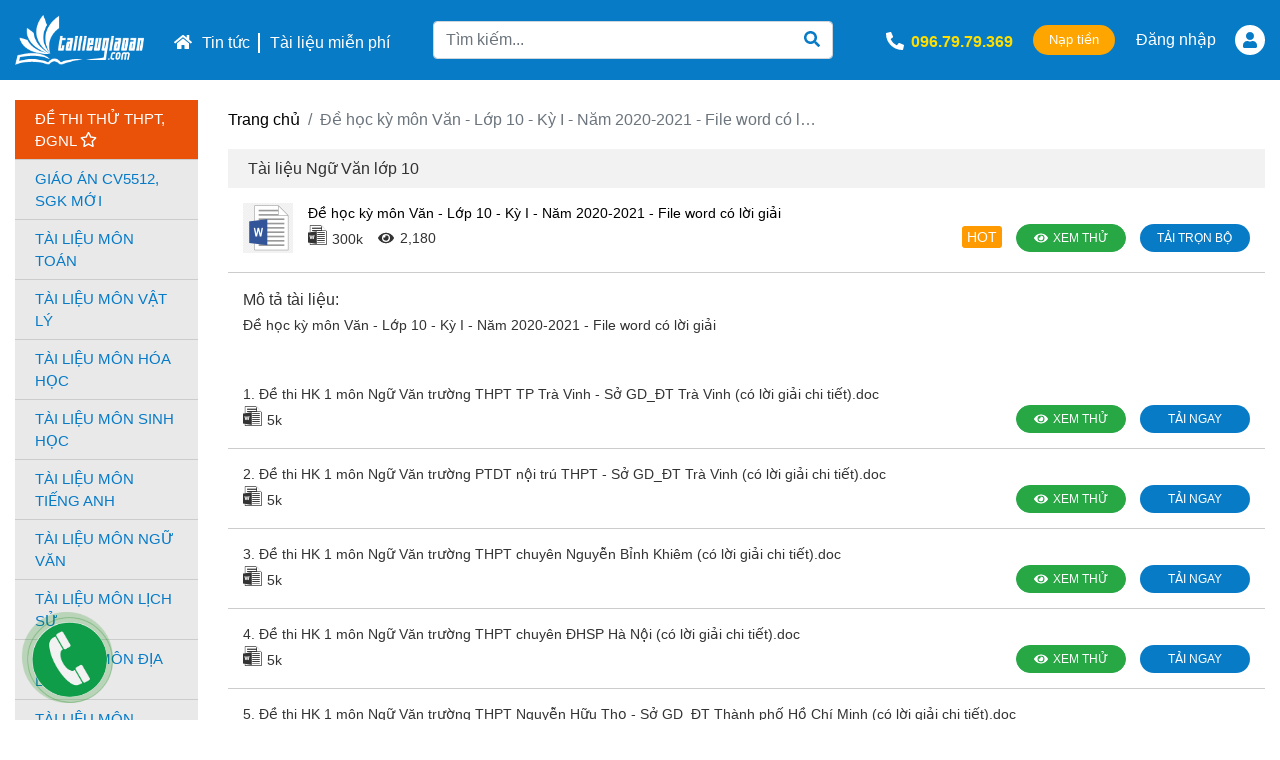

--- FILE ---
content_type: text/html; charset=UTF-8
request_url: https://tailieugiaoan.com/tai-lieu/tai-lieu-ngu-van-lop-10/de-hoc-ky-mon-van-lop-10-ky-i-nam-2020-2021-file-word-co-loi-giai-44119.html
body_size: 16516
content:
<!DOCTYPE html>
<html lang="vi" xmlns="http://www.w3.org/1999/xhtml">
<head>
    <meta property="og:locale" content="vi_VN" />
    <meta http-equiv="Content-Type" content="text/html; charset=utf-8" />
    <meta http-equiv="X-UA-Compatible" content="IE=edge">
    <meta http-equiv="Content-Security-Policy" content="upgrade-insecure-requests">
    <meta name="viewport" content="width=device-width, initial-scale=1, minimum-scale=1, maximum-scale=1, user-scalable=yes">
    <meta name="copyright" content="Tailieugiaoan"/>
    <meta name="author" content="Tailieugiaoan"/>
    <meta name="robots" content="index, follow"/>
    <meta name="apple-mobile-web-app-capable" content="yes" />
    <meta name="apple-mobile-web-app-title" content="" />

                <meta name="keyword" content="" />
                    <meta name="description" content="" />
            <meta property="og:site_name" content="Tài liệu giáo án" />
    <meta property="fb:app_id" content="" />
                        <meta property="og:image" content="https://tailieugiaoan.com/uploads/images/userfiles/a.png" />
                            <meta property="og:title" content="Đề học kỳ môn Văn - Lớp 10 - Kỳ I - Năm 2020-2021 - File word có lời giải" />
                            <meta property="og:description" content="Đề học kỳ môn Văn - Lớp 10 - Kỳ I - Năm 2020-2021 - File word có lời giải" />
                            <meta property="og:url" content="https://tailieugiaoan.com/tai-lieu/tai-lieu-ngu-van-lop-10/de-hoc-ky-mon-van-lop-10-ky-i-nam-2020-2021-file-word-co-loi-giai-44119.html" />
                <link rel="canonical" href="https://tailieugiaoan.com/tai-lieu/tai-lieu-ngu-van-lop-10/de-hoc-ky-mon-van-lop-10-ky-i-nam-2020-2021-file-word-co-loi-giai-44119.html">
    <title>Đề học kỳ môn Văn - Lớp 10 - Kỳ I - Năm 2020-2021 - File word có lời giải</title>
    <script type="text/javascript" src="https://tailieugiaoan.com/theme/frontend/default/lib/jquery-3.4.1.min.js"></script>
    
    <link rel="stylesheet" href="https://fonts.googleapis.com/css?family=Open+Sans+Condensed:300" />
    <link rel="stylesheet" href="https://cdnjs.cloudflare.com/ajax/libs/font-awesome/5.11.2/css/all.min.css">
    <link rel="stylesheet" href="https://tailieugiaoan.com/theme/frontend/default/lib/bootstrap-4.3.1/bootstrap.min.css" media="all" />
    <link rel="stylesheet" href="https://tailieugiaoan.com/theme/frontend/default/lib/owlcarousel-2.3.4/owl.carousel.min.css">
    <link rel="stylesheet" href="https://tailieugiaoan.com/theme/frontend/default/lib/owlcarousel-2.3.4/owl.theme.default.min.css">
    <link href="https://tailieugiaoan.com/theme/frontend/default/images/favicon.ico" rel="shortcut icon"
        type="image/ico" />
    <link rel="stylesheet" href="https://tailieugiaoan.com/theme/frontend/default/style2.css" media="all">

    <script type="text/javascript">
        SITE_URL = 'https://tailieugiaoan.com';
        var profile = '';
    </script>
    
    <!-- Google Tag Manager -->
	<script>(function(w,d,s,l,i){w[l]=w[l]||[];w[l].push({'gtm.start':
	new Date().getTime(),event:'gtm.js'});var f=d.getElementsByTagName(s)[0],
	j=d.createElement(s),dl=l!='dataLayer'?'&l='+l:'';j.async=true;j.src=
	'https://www.googletagmanager.com/gtm.js?id='+i+dl;f.parentNode.insertBefore(j,f);
	})(window,document,'script','dataLayer','GTM-TSMC3M7');</script>
	<!-- End Google Tag Manager -->

    <!-- Load Facebook SDK for JavaScript -->
    <div id="fb-root"></div>
    <script>
        window.fbAsyncInit = function() {
          FB.init({
            xfbml            : true,
            version          : 'v8.0'
          });
        };

        (function(d, s, id) {
        var js, fjs = d.getElementsByTagName(s)[0];
        if (d.getElementById(id)) return;
        js = d.createElement(s); js.id = id;
        js.src = 'https://connect.facebook.net/en_US/sdk/xfbml.customerchat.js';
        fjs.parentNode.insertBefore(js, fjs);
    }(document, 'script', 'facebook-jssdk'));</script>

    <!-- Your Chat Plugin code -->
    <div class="fb-customerchat"
        attribution=setup_tool
        page_id="107944841016394">
    </div>

</head>

<body>
	<!-- Google Tag Manager (noscript) -->
	<noscript><iframe src="https://www.googletagmanager.com/ns.html?id=GTM-TSMC3M7"
	height="0" width="0" style="display:none;visibility:hidden"></iframe></noscript>
	<!-- End Google Tag Manager (noscript) -->

    <div class="home-page">
        <header class="header-pc active-pc">
    <div class="container-fluid">
        <div class="header-pc-content">
            <div class="header-pc-content__left">
                <div class="hd-logo">
                    <a href="https://tailieugiaoan.com" title="Trang chủ" class="image">
                        <img src="https://tailieugiaoan.com/theme/frontend/default/images/logo-new.png">
                    </a>
                </div>
                
<ul class="hd-menu">
    <li><a href="https://tailieugiaoan.com" title="HOME" class="menu-title"><i class="fas fa-home"></i></a></li>
       
        <li>
            <a href="https://tailieugiaoan.com/tin-tuc/tin-tuc-c322.html" title="Tin tức" class="menu-title">Tin tức</a>
        </li>
       
        <li>
            <a href="https://tailieugiaoan.com/tai-lieu-mien-phi.html" title="Tài liệu miễn phí" class="menu-title">Tài liệu miễn phí</a>
        </li>
     
</ul>                
            </div>

            <div class="header-pc-content__center">
                <form class="form-inline box-search" action="https://tailieugiaoan.com/tim-kiem.html">
                    <div class="form-group">
                        <input type="text" class="form-control" name="term" placeholder="Tìm kiếm..." value="">
                        <button type="submit" class="btn"><i class="fas fa-search"></i></button>
                    </div>
                </form>
            </div>

            <div class="header-pc-content__right">
                <div class="box-hotline">
                    <i class="fas fa-phone-alt"></i>
                    <p>096.79.79.369</p>
                </div>
                                    <div class="box-button">
                        <a href="https://tailieugiaoan.com/dang-nhap.html" title="Nạp tiền" class="btn">Nạp tiền</a>
                    </div>
                    <div class="box-login">
                        <a href="https://accounts.google.com/o/oauth2/auth?client_id=1058729567889-lc3nmuhivajorgg56vgicls1q4k6anbr.apps.googleusercontent.com&response_type=code&scope=email&redirect_uri=https%3A%2F%2Ftailieugiaoan.com%2Fusers%2Floginsocial%2Fgoogle&state=https%3A%2F%2Ftailieugiaoan.com%2Ftai-lieu%2Ftai-lieu-ngu-van-lop-10%2Fde-hoc-ky-mon-van-lop-10-ky-i-nam-2020-2021-file-word-co-loi-giai-44119.html" title="Đăng nhập" class="btn">Đăng nhập</a>
                    </div>
                    <div class="box-info">
                        <a href="https://accounts.google.com/o/oauth2/auth?client_id=1058729567889-lc3nmuhivajorgg56vgicls1q4k6anbr.apps.googleusercontent.com&response_type=code&scope=email&redirect_uri=https%3A%2F%2Ftailieugiaoan.com%2Fusers%2Floginsocial%2Fgoogle&state=https%3A%2F%2Ftailieugiaoan.com%2Ftai-lieu%2Ftai-lieu-ngu-van-lop-10%2Fde-hoc-ky-mon-van-lop-10-ky-i-nam-2020-2021-file-word-co-loi-giai-44119.html" title="Đăng nhập" class="box-info-link"><i class="fas fa-user"></i></a>
                    </div>
                            </div>
        </div>
    </div>
</header>

<header class="header-mb active-mb">
    <div id="menu-container">
        <div class="panel-head-mb">
            <div id="menu-wrapper">
                <div id="hamburger-menu">
                    <span></span>
                    <span></span>
                    <span></span>
                </div>
            </div>

            <div class="logo-mb">
                <a href="https://tailieugiaoan.com" title="Trang chủ" class="image img-scaledown">
                    <img src="https://tailieugiaoan.com/theme/frontend/default/images/logo-new.png">
                </a>
            </div>

                        <div class="logout-mb active">
                <div id="toggleLogin" class="box-info">
                    <a href="https://tailieugiaoan.com/dang-nhap.html" title="" class="box-info-link"><i class="fas fa-user"></i></a>
                </div>
            </div>
                    </div>

        <div class="panel-body-mb">
            <div class="menu-list">
                <ul class="menu-footer">
                    <li class="search-mb">
                        <svg id="_24px_33_" data-name="24px (33)" xmlns="http://www.w3.org/2000/svg" width="24"
                            height="24" viewBox="0 0 24 24">
                            <path id="Path_416" data-name="Path 416"
                                d="M15.5,14h-.79l-.28-.27a6.51,6.51,0,1,0-.7.7l.27.28v.79l5,4.99L20.49,19Zm-6,0A4.5,4.5,0,1,1,14,9.5,4.494,4.494,0,0,1,9.5,14Z"
                                fill="#575757" />
                            <path id="Path_417" data-name="Path 417" d="M0,0H24V24H0Z" fill="none" />
                        </svg>
                        
                        <form action="https://tailieugiaoan.com/tim-kiem.html">
                            <input type="text" name="term" placeholder="Tìm kiếm" class="input-search active-mb" value="">
                        </form>
                    </li>

                    <li id="nav1" class="toggle menu-active-mb">
                        <a class="menu-link" href="https://tailieugiaoan.com">Trang chủ</a>
                    </li>

                    <li id="nav3" class="toggle">
                        <a class="menu-link" href="https://tailieugiaoan.com/tin-tuc/tin-tuc-c322.html">Tin tức</a>
                    </li>

                    <li id="nav3" class="toggle">
                        <a class="menu-link" href="https://tailieugiaoan.com/tai-lieu-mien-phi.html">Tài liệu miễn phí</a>
                    </li>
                </ul>
                <div class="box-accordions-mb">
                    <div class="container">
                        <div class="accordions">
       
        <div class="accordion-item">
            <div class="accordion-title " data-tab="item1">
                <a href="javascript:;" title="Đề thi thử THPT, ĐGNL">Đề thi thử THPT, ĐGNL</a>
                <a href="/tai-lieu/bo-de-thi-thu-thpt-quoc-gia-c331.html" title="Đề thi thử THPT, ĐGNL" class="hidden" style="display: none">Đề thi thử THPT, ĐGNL</a>
                                    <i class="fas fa-chevron-down"></i>
                            </div>
                        <div class="accordion-content item1" >
                                <div class="item">
                    <a href="/tai-lieu/bo-de-thi-thu-thptqg-mon-toan-c332.html" title="Đề thi thử THPTQG Toán" class="item__title">Đề thi thử THPTQG Toán</a>
                </div>
                                <div class="item">
                    <a href="/tai-lieu/bo-de-thi-thu-thptqg-mon-vat-ly-c333.html" title="Đề thi thử THPTQG Lý" class="item__title">Đề thi thử THPTQG Lý</a>
                </div>
                                <div class="item">
                    <a href="/tai-lieu/bo-de-thi-thu-thptqg-mon-hoa-hoc-c334.html" title="Đề thi thử THPTQG Hóa" class="item__title">Đề thi thử THPTQG Hóa</a>
                </div>
                                <div class="item">
                    <a href="/tai-lieu/bo-de-thi-thu-thptqg-mon-tieng-anh-c335.html" title="Đề thi thử THPTQG Anh" class="item__title">Đề thi thử THPTQG Anh</a>
                </div>
                                <div class="item">
                    <a href="/tai-lieu/bo-de-thi-thu-thptqg-mon-sinh-hoc-c336.html" title="Đề thi thử THPTQG Sinh" class="item__title">Đề thi thử THPTQG Sinh</a>
                </div>
                                <div class="item">
                    <a href="/tai-lieu/bo-de-thi-thu-thptqg-mon-ngu-van-c337.html" title="Đề thi thử THPTQG Văn" class="item__title">Đề thi thử THPTQG Văn</a>
                </div>
                                <div class="item">
                    <a href="/tai-lieu/bo-de-thi-thu-thptqg-mon-lich-su-c338.html" title="Đề thi thử THPTQG Sử" class="item__title">Đề thi thử THPTQG Sử</a>
                </div>
                                <div class="item">
                    <a href="/tai-lieu/bo-de-thi-thu-thptqg-mon-dia-ly-c339.html" title="Đề thi thử THPTQG Địa" class="item__title">Đề thi thử THPTQG Địa</a>
                </div>
                                <div class="item">
                    <a href="/tai-lieu/bo-de-thi-thu-thptqg-mon-gdcd-c340.html" title="Đề thi thử THPTQG Giáo Dục Kinh Tế và Pháp Luật" class="item__title">Đề thi thử THPTQG Giáo Dục Kinh Tế và Pháp Luật</a>
                </div>
                                <div class="item">
                    <a href="/tai-lieu/de-thi-thu-soan-theo-cau-truc-de-dgnl-c455.html" title="Đề thi thử soạn theo cấu trúc đề ĐGNL và Tư duy ĐHBK" class="item__title">Đề thi thử soạn theo cấu trúc đề ĐGNL và Tư duy ĐHBK</a>
                </div>
                            </div>
                    </div>
       
        <div class="accordion-item">
            <div class="accordion-title " data-tab="item2">
                <a href="javascript:;" title="Giáo Án CV5512, SGK mới">Giáo Án CV5512, SGK mới</a>
                <a href="/tai-lieu/giao-an-cv3280-cv5512-sgk-moi-c442.html" title="Giáo Án CV5512, SGK mới" class="hidden" style="display: none">Giáo Án CV5512, SGK mới</a>
                                    <i class="fas fa-chevron-down"></i>
                            </div>
                        <div class="accordion-content item2" >
                                <div class="item">
                    <a href="/tai-lieu/giao-an-toan-c443.html" title="Giáo Án Toán" class="item__title">Giáo Án Toán</a>
                </div>
                                <div class="item">
                    <a href="/tai-lieu/giao-an-ly-c444.html" title="Giáo Án Vật Lý" class="item__title">Giáo Án Vật Lý</a>
                </div>
                                <div class="item">
                    <a href="/tai-lieu/giao-an-hoa-c445.html" title="Giáo Án Hóa" class="item__title">Giáo Án Hóa</a>
                </div>
                                <div class="item">
                    <a href="/tai-lieu/giao-an-anh-c446.html" title="Giáo Án Anh" class="item__title">Giáo Án Anh</a>
                </div>
                                <div class="item">
                    <a href="/tai-lieu/giao-an-sinh-c447.html" title="Giáo Án Sinh" class="item__title">Giáo Án Sinh</a>
                </div>
                                <div class="item">
                    <a href="/tai-lieu/giao-an-van-c448.html" title="Giáo Án Văn" class="item__title">Giáo Án Văn</a>
                </div>
                                <div class="item">
                    <a href="/tai-lieu/giao-an-su-c449.html" title="Giáo Án Sử" class="item__title">Giáo Án Sử</a>
                </div>
                                <div class="item">
                    <a href="/tai-lieu/giao-an-dia-c450.html" title="Giáo Án Địa" class="item__title">Giáo Án Địa</a>
                </div>
                                <div class="item">
                    <a href="/tai-lieu/giao-an-gdcd-c453.html" title="Giáo Án GDCD" class="item__title">Giáo Án GDCD</a>
                </div>
                                <div class="item">
                    <a href="/tai-lieu/giao-an-tin-c451.html" title="Giáo Án Tin" class="item__title">Giáo Án Tin</a>
                </div>
                                <div class="item">
                    <a href="/tai-lieu/giao-an-cong-nghe-c452.html" title="Giáo Án Công Nghệ" class="item__title">Giáo Án Công Nghệ</a>
                </div>
                            </div>
                    </div>
       
        <div class="accordion-item">
            <div class="accordion-title " data-tab="item3">
                <a href="javascript:;" title="Tài liệu môn Toán">Tài liệu môn Toán</a>
                <a href="/tai-lieu/tai-lieu-mon-toan-c316.html" title="Tài liệu môn Toán" class="hidden" style="display: none">Tài liệu môn Toán</a>
                                    <i class="fas fa-chevron-down"></i>
                            </div>
                        <div class="accordion-content item3" >
                                <div class="item">
                    <a href="/tai-lieu/tai-lieu-on-thi-thpt-c328.html" title="Tài liệu ôn thi THPT" class="item__title">Tài liệu ôn thi THPT</a>
                </div>
                                <div class="item">
                    <a href="/tai-lieu/tai-lieu-van-dung-cao-c330.html" title="Tài liệu Vận dụng cao" class="item__title">Tài liệu Vận dụng cao</a>
                </div>
                                <div class="item">
                    <a href="/tai-lieu/tai-lieu-casio-c415.html" title="Tài liệu Toán Casio" class="item__title">Tài liệu Toán Casio</a>
                </div>
                                <div class="item">
                    <a href="/tai-lieu/tai-lieu-toan-lop-12-c341.html" title="Tài liệu Toán lớp 12" class="item__title">Tài liệu Toán lớp 12</a>
                </div>
                                <div class="item">
                    <a href="/tai-lieu/tai-lieu-toan-lop-11-c342.html" title="Tài liệu Toán lớp 11" class="item__title">Tài liệu Toán lớp 11</a>
                </div>
                                <div class="item">
                    <a href="/tai-lieu/tai-lieu-toan-lop-10-c348.html" title="Tài liệu Toán lớp 10" class="item__title">Tài liệu Toán lớp 10</a>
                </div>
                                <div class="item">
                    <a href="/tai-lieu/tai-lieu-on-thi-vao-lop-10-mon-toan-c418.html" title="Tài liệu Toán ôn vào 10" class="item__title">Tài liệu Toán ôn vào 10</a>
                </div>
                                <div class="item">
                    <a href="/tai-lieu/tai-lieu-toan-lop-9-c344.html" title="Tài liệu Toán lớp 9" class="item__title">Tài liệu Toán lớp 9</a>
                </div>
                                <div class="item">
                    <a href="/tai-lieu/tai-lieu-toan-lop-8-c349.html" title="Tài liệu Toán lớp 8" class="item__title">Tài liệu Toán lớp 8</a>
                </div>
                                <div class="item">
                    <a href="/tai-lieu/tai-lieu-toan-lop-7-c351.html" title="Tài liệu Toán lớp 7" class="item__title">Tài liệu Toán lớp 7</a>
                </div>
                                <div class="item">
                    <a href="/tai-lieu/tai-lieu-toan-lop-6-c350.html" title="Tài liệu Toán lớp 6" class="item__title">Tài liệu Toán lớp 6</a>
                </div>
                                <div class="item">
                    <a href="/tai-lieu/tai-lieu-toan-lop-5-c454.html" title="Tài liệu Toán lớp 5" class="item__title">Tài liệu Toán lớp 5</a>
                </div>
                                <div class="item">
                    <a href="/tai-lieu/mon-toan-nam-hoc-2023-c456.html" title="Toán 2023" class="item__title">Toán 2023</a>
                </div>
                                <div class="item">
                    <a href="/tai-lieu/tai-lieu-de-thi-giua-ki-1-mon-toan-moi-nhat-c458.html" title="Tài liệu đề thi giữa kì 1 môn toán" class="item__title">Tài liệu đề thi giữa kì 1 môn toán</a>
                </div>
                            </div>
                    </div>
       
        <div class="accordion-item">
            <div class="accordion-title " data-tab="item4">
                <a href="javascript:;" title="Tài liệu môn Vật Lý">Tài liệu môn Vật Lý</a>
                <a href="/tai-lieu/vat-ly-c317.html" title="Tài liệu môn Vật Lý" class="hidden" style="display: none">Tài liệu môn Vật Lý</a>
                                    <i class="fas fa-chevron-down"></i>
                            </div>
                        <div class="accordion-content item4" >
                                <div class="item">
                    <a href="/tai-lieu/tai-lieu-on-thi-thpt-vat-ly-c352.html" title="Tài liệu ôn thi THPT" class="item__title">Tài liệu ôn thi THPT</a>
                </div>
                                <div class="item">
                    <a href="/tai-lieu/tai-lieu-van-dung-cao-vat-ly-c353.html" title="Tài liệu Vận dụng cao" class="item__title">Tài liệu Vận dụng cao</a>
                </div>
                                <div class="item">
                    <a href="/tai-lieu/tai-lieu-vat-ly-lop-12-c354.html" title="Tài liệu Lý lớp 12" class="item__title">Tài liệu Lý lớp 12</a>
                </div>
                                <div class="item">
                    <a href="/tai-lieu/tai-lieu-vat-ly-lop-11-c355.html" title="Tài liệu Lý lớp 11" class="item__title">Tài liệu Lý lớp 11</a>
                </div>
                                <div class="item">
                    <a href="/tai-lieu/tai-lieu-vat-ly-lop-10-c361.html" title="Tài liệu Lý lớp 10" class="item__title">Tài liệu Lý lớp 10</a>
                </div>
                                <div class="item">
                    <a href="/tai-lieu/tai-lieu-vat-ly-on-vao-10-c432.html" title="Tài liệu Vật Lý ôn vào 10" class="item__title">Tài liệu Vật Lý ôn vào 10</a>
                </div>
                                <div class="item">
                    <a href="/tai-lieu/tai-lieu-vat-ly-lop-9-c357.html" title="Tài liệu Lý lớp 9" class="item__title">Tài liệu Lý lớp 9</a>
                </div>
                                <div class="item">
                    <a href="/tai-lieu/tai-lieu-vat-ly-lop-8-c358.html" title="Tài liệu Lý lớp 8" class="item__title">Tài liệu Lý lớp 8</a>
                </div>
                                <div class="item">
                    <a href="/tai-lieu/tai-lieu-vat-ly-lop-7-c359.html" title="Tài liệu Lý lớp 7" class="item__title">Tài liệu Lý lớp 7</a>
                </div>
                                <div class="item">
                    <a href="/tai-lieu/tai-lieu-vat-ly-lop-6-c414.html" title="Tài liệu Lý lớp 6" class="item__title">Tài liệu Lý lớp 6</a>
                </div>
                                <div class="item">
                    <a href="/tai-lieu/de-thi-cuoi-ki-1-mon-vat-ly-c464.html" title="Đề thi cuối kì 1 vật lý" class="item__title">Đề thi cuối kì 1 vật lý</a>
                </div>
                            </div>
                    </div>
       
        <div class="accordion-item">
            <div class="accordion-title " data-tab="item5">
                <a href="javascript:;" title="Tài liệu môn Hóa Học">Tài liệu môn Hóa Học</a>
                <a href="/tai-lieu/hoa-hoc-c318.html" title="Tài liệu môn Hóa Học" class="hidden" style="display: none">Tài liệu môn Hóa Học</a>
                                    <i class="fas fa-chevron-down"></i>
                            </div>
                        <div class="accordion-content item5" >
                                <div class="item">
                    <a href="/tai-lieu/tai-lieu-on-thi-thpt-hoa-hoc-c362.html" title="Tài liệu ôn thi THPT" class="item__title">Tài liệu ôn thi THPT</a>
                </div>
                                <div class="item">
                    <a href="/tai-lieu/tai-lieu-van-dung-cao-hoa-hoc-c363.html" title="Tài liệu Vận dụng cao" class="item__title">Tài liệu Vận dụng cao</a>
                </div>
                                <div class="item">
                    <a href="/tai-lieu/tai-lieu-hoa-hoc-lop-12-c364.html" title="Tài liệu Hóa lớp 12" class="item__title">Tài liệu Hóa lớp 12</a>
                </div>
                                <div class="item">
                    <a href="/tai-lieu/tai-lieu-hoa-hoc-lop-11-c365.html" title="Tài liệu Hóa lớp 11" class="item__title">Tài liệu Hóa lớp 11</a>
                </div>
                                <div class="item">
                    <a href="/tai-lieu/tai-lieu-hoa-hoc-lop-10-c366.html" title="Tài liệu Hóa lớp 10" class="item__title">Tài liệu Hóa lớp 10</a>
                </div>
                                <div class="item">
                    <a href="/tai-lieu/tai-lieu-hoa-hoc-on-vao-10-c433.html" title="Tài liệu Hóa Học ôn vào 10" class="item__title">Tài liệu Hóa Học ôn vào 10</a>
                </div>
                                <div class="item">
                    <a href="/tai-lieu/tai-lieu-hoa-hoc-lop-9-c367.html" title="Tài liệu Hóa lớp 9" class="item__title">Tài liệu Hóa lớp 9</a>
                </div>
                                <div class="item">
                    <a href="/tai-lieu/tai-lieu-hoa-hoc-lop-8-c368.html" title="Tài liệu Hóa lớp 8" class="item__title">Tài liệu Hóa lớp 8</a>
                </div>
                                <div class="item">
                    <a href="/tai-lieu/de-thi-cuoi-ki-1-mon-hoa-hoc-c465.html" title="Đề thi cuối kì 1 môn hóa học" class="item__title">Đề thi cuối kì 1 môn hóa học</a>
                </div>
                            </div>
                    </div>
       
        <div class="accordion-item">
            <div class="accordion-title " data-tab="item6">
                <a href="javascript:;" title="Tài liệu môn Sinh Học">Tài liệu môn Sinh Học</a>
                <a href="/tai-lieu/sinh-hoc-c323.html" title="Tài liệu môn Sinh Học" class="hidden" style="display: none">Tài liệu môn Sinh Học</a>
                                    <i class="fas fa-chevron-down"></i>
                            </div>
                        <div class="accordion-content item6" >
                                <div class="item">
                    <a href="/tai-lieu/tai-lieu-on-thi-thpt-sinh-hoc-c380.html" title="Tài liệu ôn thi THPT" class="item__title">Tài liệu ôn thi THPT</a>
                </div>
                                <div class="item">
                    <a href="/tai-lieu/tai-lieu-van-dung-cao-sinh-hoc-c381.html" title="Tài liệu Vận dụng cao" class="item__title">Tài liệu Vận dụng cao</a>
                </div>
                                <div class="item">
                    <a href="/tai-lieu/tai-lieu-sinh-hoc-lop-12-c382.html" title="Tài liệu Sinh lớp 12" class="item__title">Tài liệu Sinh lớp 12</a>
                </div>
                                <div class="item">
                    <a href="/tai-lieu/tai-lieu-sinh-hoc-lop-11-c383.html" title="Tài liệu Sinh lớp 11" class="item__title">Tài liệu Sinh lớp 11</a>
                </div>
                                <div class="item">
                    <a href="/tai-lieu/tai-lieu-sinh-hoc-lop-10-c384.html" title="Tài liệu Sinh lớp 10" class="item__title">Tài liệu Sinh lớp 10</a>
                </div>
                                <div class="item">
                    <a href="/tai-lieu/tai-lieu-sinh-hoc-on-vao-10-c435.html" title="Tài liệu Sinh Học ôn vào 10" class="item__title">Tài liệu Sinh Học ôn vào 10</a>
                </div>
                                <div class="item">
                    <a href="/tai-lieu/tai-lieu-sinh-hoc-lop-9-c385.html" title="Tài liệu Sinh lớp 9" class="item__title">Tài liệu Sinh lớp 9</a>
                </div>
                                <div class="item">
                    <a href="/tai-lieu/tai-lieu-sinh-hoc-lop-8-c386.html" title="Tài liệu Sinh lớp 8" class="item__title">Tài liệu Sinh lớp 8</a>
                </div>
                                <div class="item">
                    <a href="/tai-lieu/tai-lieu-sinh-hoc-lop-7-c387.html" title="Tài liệu Sinh lớp 7" class="item__title">Tài liệu Sinh lớp 7</a>
                </div>
                                <div class="item">
                    <a href="/tai-lieu/tai-lieu-sinh-hoc-lop-6-c388.html" title="Tài liệu Sinh lớp 6" class="item__title">Tài liệu Sinh lớp 6</a>
                </div>
                                <div class="item">
                    <a href="/tai-lieu/de-thi-cuoi-ki-1-mon-sinh-hoc-c466.html" title="Đề thi cuối kì 1 môn Sinh Học" class="item__title">Đề thi cuối kì 1 môn Sinh Học</a>
                </div>
                            </div>
                    </div>
       
        <div class="accordion-item">
            <div class="accordion-title " data-tab="item7">
                <a href="javascript:;" title="Tài liệu môn Tiếng Anh">Tài liệu môn Tiếng Anh</a>
                <a href="/tai-lieu/tieng-anh-c319.html" title="Tài liệu môn Tiếng Anh" class="hidden" style="display: none">Tài liệu môn Tiếng Anh</a>
                                    <i class="fas fa-chevron-down"></i>
                            </div>
                        <div class="accordion-content item7" >
                                <div class="item">
                    <a href="/tai-lieu/tai-lieu-on-thi-thpt-tieng-anh-c371.html" title="Tài liệu ôn thi THPT" class="item__title">Tài liệu ôn thi THPT</a>
                </div>
                                <div class="item">
                    <a href="/tai-lieu/tai-lieu-van-dung-cao-tieng-anh-c372.html" title="Tài liệu Vận dụng cao" class="item__title">Tài liệu Vận dụng cao</a>
                </div>
                                <div class="item">
                    <a href="/tai-lieu/tai-lieu-tieng-anh-lop-12-c373.html" title="Tài liệu Anh lớp 12" class="item__title">Tài liệu Anh lớp 12</a>
                </div>
                                <div class="item">
                    <a href="/tai-lieu/tai-lieu-tieng-anh-lop-11-c374.html" title="Tài liệu Anh lớp 11" class="item__title">Tài liệu Anh lớp 11</a>
                </div>
                                <div class="item">
                    <a href="/tai-lieu/tai-lieu-tieng-anh-lop-10-c375.html" title="Tài liệu Anh lớp 10" class="item__title">Tài liệu Anh lớp 10</a>
                </div>
                                <div class="item">
                    <a href="/tai-lieu/tai-lieu-tieng-anh-on-vao-10-c434.html" title="Tài liệu Anh ôn vào 10" class="item__title">Tài liệu Anh ôn vào 10</a>
                </div>
                                <div class="item">
                    <a href="/tai-lieu/tai-lieu-tieng-anh-lop-9-c376.html" title="Tài liệu Anh lớp 9" class="item__title">Tài liệu Anh lớp 9</a>
                </div>
                                <div class="item">
                    <a href="/tai-lieu/tai-lieu-tieng-anh-lop-8-c377.html" title="Tài liệu Anh lớp 8" class="item__title">Tài liệu Anh lớp 8</a>
                </div>
                                <div class="item">
                    <a href="/tai-lieu/tai-lieu-tieng-anh-lop-7-c378.html" title="Tài liệu Anh lớp 7" class="item__title">Tài liệu Anh lớp 7</a>
                </div>
                                <div class="item">
                    <a href="/tai-lieu/tai-lieu-tieng-anh-lop-6-c379.html" title="Tài liệu Anh lớp 6" class="item__title">Tài liệu Anh lớp 6</a>
                </div>
                                <div class="item">
                    <a href="/tai-lieu/de-thi-cuoi-ki-1-mon-tieng-anh-c470.html" title="Đề thi cuối kì 1 môn tiếng anh" class="item__title">Đề thi cuối kì 1 môn tiếng anh</a>
                </div>
                                <div class="item">
                    <a href="/tai-lieu/de-thi-giua-ki-1-mon-tieng-anh-c462.html" title="Đề thi giữa kì 1 môn tiếng anh" class="item__title">Đề thi giữa kì 1 môn tiếng anh</a>
                </div>
                            </div>
                    </div>
       
        <div class="accordion-item">
            <div class="accordion-title " data-tab="item8">
                <a href="javascript:;" title="Tài liệu môn Ngữ Văn">Tài liệu môn Ngữ Văn</a>
                <a href="/tai-lieu/ngu-van-c320.html" title="Tài liệu môn Ngữ Văn" class="hidden" style="display: none">Tài liệu môn Ngữ Văn</a>
                                    <i class="fas fa-chevron-down"></i>
                            </div>
                        <div class="accordion-content item8" >
                                <div class="item">
                    <a href="/tai-lieu/tai-lieu-on-thi-thpt-ngu-van-c389.html" title="Tài liệu ôn thi THPT" class="item__title">Tài liệu ôn thi THPT</a>
                </div>
                                <div class="item">
                    <a href="/tai-lieu/tai-lieu-ngu-van-lop-12-c391.html" title="Tài liệu Văn lớp 12" class="item__title">Tài liệu Văn lớp 12</a>
                </div>
                                <div class="item">
                    <a href="/tai-lieu/tai-lieu-ngu-van-lop-11-c392.html" title="Tài liệu Văn lớp 11" class="item__title">Tài liệu Văn lớp 11</a>
                </div>
                                <div class="item">
                    <a href="/tai-lieu/tai-lieu-ngu-van-lop-10-c393.html" title="Tài liệu Văn lớp 10" class="item__title">Tài liệu Văn lớp 10</a>
                </div>
                                <div class="item">
                    <a href="/tai-lieu/tai-lieu-on-thi-vao-lop-10-mon-van-c417.html" title="Tài liệu Văn ôn vào 10" class="item__title">Tài liệu Văn ôn vào 10</a>
                </div>
                                <div class="item">
                    <a href="/tai-lieu/tai-lieu-ngu-van-lop-9-c394.html" title="Tài liệu Văn lớp 9" class="item__title">Tài liệu Văn lớp 9</a>
                </div>
                                <div class="item">
                    <a href="/tai-lieu/tai-lieu-ngu-van-lop-8-c395.html" title="Tài liệu Văn lớp 8" class="item__title">Tài liệu Văn lớp 8</a>
                </div>
                                <div class="item">
                    <a href="/tai-lieu/tai-lieu-ngu-van-lop-7-c396.html" title="Tài liệu Văn lớp 7" class="item__title">Tài liệu Văn lớp 7</a>
                </div>
                                <div class="item">
                    <a href="/tai-lieu/tai-lieu-ngu-van-lop-6-c397.html" title="Tài liệu Văn lớp 6" class="item__title">Tài liệu Văn lớp 6</a>
                </div>
                                <div class="item">
                    <a href="/tai-lieu/de-thi-cuoi-ki-1-mon-ngu-van-c468.html" title="Đề thi cuối kì 1 môn Ngữ Văn" class="item__title">Đề thi cuối kì 1 môn Ngữ Văn</a>
                </div>
                            </div>
                    </div>
       
        <div class="accordion-item">
            <div class="accordion-title " data-tab="item9">
                <a href="javascript:;" title="Tài liệu môn Lịch Sử">Tài liệu môn Lịch Sử</a>
                <a href="/tai-lieu/lich-su-c324.html" title="Tài liệu môn Lịch Sử" class="hidden" style="display: none">Tài liệu môn Lịch Sử</a>
                                    <i class="fas fa-chevron-down"></i>
                            </div>
                        <div class="accordion-content item9" >
                                <div class="item">
                    <a href="/tai-lieu/tai-lieu-on-thi-thpt-lich-su-c398.html" title="Tài liệu ôn thi THPT" class="item__title">Tài liệu ôn thi THPT</a>
                </div>
                                <div class="item">
                    <a href="/tai-lieu/tai-lieu-lich-su-lop-12-c399.html" title="Tài liệu Sử lớp 12" class="item__title">Tài liệu Sử lớp 12</a>
                </div>
                                <div class="item">
                    <a href="/tai-lieu/tai-lieu-lich-su-lop-11-c400.html" title="Tài liệu Sử lớp 11" class="item__title">Tài liệu Sử lớp 11</a>
                </div>
                                <div class="item">
                    <a href="/tai-lieu/tai-lieu-lich-su-lop-10-c401.html" title="Tài liệu Sử lớp 10" class="item__title">Tài liệu Sử lớp 10</a>
                </div>
                                <div class="item">
                    <a href="/tai-lieu/tai-lieu-lich-su-lop-9-c402.html" title="Tài liệu Sử lớp 9" class="item__title">Tài liệu Sử lớp 9</a>
                </div>
                                <div class="item">
                    <a href="/tai-lieu/tai-lieu-lich-su-lop-8-c420.html" title="Tài liệu Sử lớp 8" class="item__title">Tài liệu Sử lớp 8</a>
                </div>
                                <div class="item">
                    <a href="/tai-lieu/tai-lieu-lich-su-lop-7-c421.html" title="Tài liệu Sử lớp 7" class="item__title">Tài liệu Sử lớp 7</a>
                </div>
                                <div class="item">
                    <a href="/tai-lieu/tai-lieu-lich-su-lop-6-c422.html" title="Tài liệu Sử lớp 6" class="item__title">Tài liệu Sử lớp 6</a>
                </div>
                            </div>
                    </div>
       
        <div class="accordion-item">
            <div class="accordion-title " data-tab="item10">
                <a href="javascript:;" title="Tài liệu môn Địa Lý">Tài liệu môn Địa Lý</a>
                <a href="/tai-lieu/dia-ly-c325.html" title="Tài liệu môn Địa Lý" class="hidden" style="display: none">Tài liệu môn Địa Lý</a>
                                    <i class="fas fa-chevron-down"></i>
                            </div>
                        <div class="accordion-content item10" >
                                <div class="item">
                    <a href="/tai-lieu/tai-lieu-on-thi-thpt-dia-ly-c407.html" title="Tài liệu ôn thi THPT" class="item__title">Tài liệu ôn thi THPT</a>
                </div>
                                <div class="item">
                    <a href="/tai-lieu/tai-lieu-dia-ly-lop-12-c406.html" title="Tài liệu Địa lớp 12" class="item__title">Tài liệu Địa lớp 12</a>
                </div>
                                <div class="item">
                    <a href="/tai-lieu/tai-lieu-dia-ly-lop-11-c405.html" title="Tài liệu Địa lớp 11" class="item__title">Tài liệu Địa lớp 11</a>
                </div>
                                <div class="item">
                    <a href="/tai-lieu/tai-lieu-dia-ly-lop-10-c404.html" title="Tài liệu Địa lớp 10" class="item__title">Tài liệu Địa lớp 10</a>
                </div>
                                <div class="item">
                    <a href="/tai-lieu/tai-lieu-on-thi-vao-lop-10-mon-dia-ly-c427.html" title="Tài liệu Địa Lý ôn vào 10" class="item__title">Tài liệu Địa Lý ôn vào 10</a>
                </div>
                                <div class="item">
                    <a href="/tai-lieu/tai-lieu-dia-ly-lop-9-c403.html" title="Tài liệu Địa lớp 9" class="item__title">Tài liệu Địa lớp 9</a>
                </div>
                                <div class="item">
                    <a href="/tai-lieu/tai-lieu-dia-ly-lop-8-c428.html" title="Tài liệu Địa lớp 8" class="item__title">Tài liệu Địa lớp 8</a>
                </div>
                                <div class="item">
                    <a href="/tai-lieu/tai-lieu-dia-ly-lop-7-c429.html" title="Tài liệu Địa lớp 7" class="item__title">Tài liệu Địa lớp 7</a>
                </div>
                                <div class="item">
                    <a href="/tai-lieu/tai-lieu-dia-ly-lop-6-c430.html" title="Tài liệu Địa Lý lớp 6" class="item__title">Tài liệu Địa Lý lớp 6</a>
                </div>
                            </div>
                    </div>
       
        <div class="accordion-item">
            <div class="accordion-title " data-tab="item11">
                <a href="javascript:;" title="Tài liệu môn GDCD">Tài liệu môn GDCD</a>
                <a href="/tai-lieu/gdcd-c326.html" title="Tài liệu môn GDCD" class="hidden" style="display: none">Tài liệu môn GDCD</a>
                                    <i class="fas fa-chevron-down"></i>
                            </div>
                        <div class="accordion-content item11" >
                                <div class="item">
                    <a href="/tai-lieu/tai-lieu-on-thi-thpt-gdcd-c408.html" title="Tài liệu ôn thi THPT" class="item__title">Tài liệu ôn thi THPT</a>
                </div>
                                <div class="item">
                    <a href="/tai-lieu/tai-lieu-gdcd-lop-12-c409.html" title="Tài liệu GDCD lớp 12" class="item__title">Tài liệu GDCD lớp 12</a>
                </div>
                                <div class="item">
                    <a href="/tai-lieu/tai-lieu-gdcd-lop-11-c410.html" title="Tài liệu GDCD lớp 11" class="item__title">Tài liệu GDCD lớp 11</a>
                </div>
                                <div class="item">
                    <a href="/tai-lieu/tai-lieu-gdcd-lop-10-c411.html" title="Tài liệu GDCD lớp 10" class="item__title">Tài liệu GDCD lớp 10</a>
                </div>
                                <div class="item">
                    <a href="/tai-lieu/tai-lieu-gdcd-lop-9-c413.html" title="Tài liệu GDCD lớp 9" class="item__title">Tài liệu GDCD lớp 9</a>
                </div>
                            </div>
                    </div>
       
        <div class="accordion-item">
            <div class="accordion-title " data-tab="item12">
                <a href="javascript:;" title="Tài liệu môn Khác">Tài liệu môn Khác</a>
                <a href="/tai-lieu/tai-lieu-mon-khac-c439.html" title="Tài liệu môn Khác" class="hidden" style="display: none">Tài liệu môn Khác</a>
                                    <i class="fas fa-chevron-down"></i>
                            </div>
                        <div class="accordion-content item12" >
                                <div class="item">
                    <a href="/tai-lieu/tai-lieu-mon-cong-nghe-c440.html" title="Tài liệu môn Công Nghệ" class="item__title">Tài liệu môn Công Nghệ</a>
                </div>
                                <div class="item">
                    <a href="/tai-lieu/tai-lieu-mon-tin-hoc-c441.html" title="Tài liệu môn Tin Học" class="item__title">Tài liệu môn Tin Học</a>
                </div>
                            </div>
                    </div>
    </div>                    </div>
                </div>
            </div>
        </div>
    </div>
</header>

<script type="text/javascript">
    $(document).ready(function () {
        // -----
        const $menuLoginMB = $('#dropdownLoginMB');
        $(document).mouseup(e => {
            if (!$menuLoginMB.is(e.target) && $menuLoginMB.has(e.target).length === 0) {
                $menuLoginMB.removeClass('is-active');
            }
        });
        $('#toggleLoginMB').on('click', () => {
            $menuLoginMB.toggleClass('is-active');
        });
        // -----
    });
</script>        <!-- Content -->
        <section class="main-content">
            <div class="container-fluid">
                <div class="row">
                    <div class="col-lg-2 active-pc">
                        <div class="sidebar-left">
                            <div class="home-top sidebar-menu">
    <div class="active-pc">
        <div class="home-top-menu">
            <!-- <div class="home-top-menu__title">
                Bộ đề thi THPT QG <i class="far fa-star"></i>
            </div> -->
            <div class="home-top-menu__content">
                   
                <div class="menu-level-1">
                    <div class="menu-title">
                        <a href="/tai-lieu/bo-de-thi-thu-thpt-quoc-gia-c331.html" title="Đề thi thử THPT, ĐGNL">Đề thi thử THPT, ĐGNL <i class="far fa-star"></i></a>

                    </div>
                                        <div class="menu-level-2">
                                                <div class="menu-title-child">
                            <a href="/tai-lieu/bo-de-thi-thu-thptqg-mon-toan-c332.html" title="Đề thi thử THPTQG Toán">Đề thi thử THPTQG Toán</a>
                        </div>
                                                <div class="menu-title-child">
                            <a href="/tai-lieu/bo-de-thi-thu-thptqg-mon-vat-ly-c333.html" title="Đề thi thử THPTQG Lý">Đề thi thử THPTQG Lý</a>
                        </div>
                                                <div class="menu-title-child">
                            <a href="/tai-lieu/bo-de-thi-thu-thptqg-mon-hoa-hoc-c334.html" title="Đề thi thử THPTQG Hóa">Đề thi thử THPTQG Hóa</a>
                        </div>
                                                <div class="menu-title-child">
                            <a href="/tai-lieu/bo-de-thi-thu-thptqg-mon-tieng-anh-c335.html" title="Đề thi thử THPTQG Anh">Đề thi thử THPTQG Anh</a>
                        </div>
                                                <div class="menu-title-child">
                            <a href="/tai-lieu/bo-de-thi-thu-thptqg-mon-sinh-hoc-c336.html" title="Đề thi thử THPTQG Sinh">Đề thi thử THPTQG Sinh</a>
                        </div>
                                                <div class="menu-title-child">
                            <a href="/tai-lieu/bo-de-thi-thu-thptqg-mon-ngu-van-c337.html" title="Đề thi thử THPTQG Văn">Đề thi thử THPTQG Văn</a>
                        </div>
                                                <div class="menu-title-child">
                            <a href="/tai-lieu/bo-de-thi-thu-thptqg-mon-lich-su-c338.html" title="Đề thi thử THPTQG Sử">Đề thi thử THPTQG Sử</a>
                        </div>
                                                <div class="menu-title-child">
                            <a href="/tai-lieu/bo-de-thi-thu-thptqg-mon-dia-ly-c339.html" title="Đề thi thử THPTQG Địa">Đề thi thử THPTQG Địa</a>
                        </div>
                                                <div class="menu-title-child">
                            <a href="/tai-lieu/bo-de-thi-thu-thptqg-mon-gdcd-c340.html" title="Đề thi thử THPTQG Giáo Dục Kinh Tế và Pháp Luật">Đề thi thử THPTQG Giáo Dục Kinh Tế và Pháp Luật</a>
                        </div>
                                                <div class="menu-title-child">
                            <a href="/tai-lieu/de-thi-thu-soan-theo-cau-truc-de-dgnl-c455.html" title="Đề thi thử soạn theo cấu trúc đề ĐGNL và Tư duy ĐHBK">Đề thi thử soạn theo cấu trúc đề ĐGNL và Tư duy ĐHBK</a>
                        </div>
                                            </div>
                                    </div>
                   
                <div class="menu-level-1">
                    <div class="menu-title">
                        <a href="/tai-lieu/giao-an-cv3280-cv5512-sgk-moi-c442.html" title="Giáo Án CV5512, SGK mới">Giáo Án CV5512, SGK mới </a>

                    </div>
                                        <div class="menu-level-2">
                                                <div class="menu-title-child">
                            <a href="/tai-lieu/giao-an-toan-c443.html" title="Giáo Án Toán">Giáo Án Toán</a>
                        </div>
                                                <div class="menu-title-child">
                            <a href="/tai-lieu/giao-an-ly-c444.html" title="Giáo Án Vật Lý">Giáo Án Vật Lý</a>
                        </div>
                                                <div class="menu-title-child">
                            <a href="/tai-lieu/giao-an-hoa-c445.html" title="Giáo Án Hóa">Giáo Án Hóa</a>
                        </div>
                                                <div class="menu-title-child">
                            <a href="/tai-lieu/giao-an-anh-c446.html" title="Giáo Án Anh">Giáo Án Anh</a>
                        </div>
                                                <div class="menu-title-child">
                            <a href="/tai-lieu/giao-an-sinh-c447.html" title="Giáo Án Sinh">Giáo Án Sinh</a>
                        </div>
                                                <div class="menu-title-child">
                            <a href="/tai-lieu/giao-an-van-c448.html" title="Giáo Án Văn">Giáo Án Văn</a>
                        </div>
                                                <div class="menu-title-child">
                            <a href="/tai-lieu/giao-an-su-c449.html" title="Giáo Án Sử">Giáo Án Sử</a>
                        </div>
                                                <div class="menu-title-child">
                            <a href="/tai-lieu/giao-an-dia-c450.html" title="Giáo Án Địa">Giáo Án Địa</a>
                        </div>
                                                <div class="menu-title-child">
                            <a href="/tai-lieu/giao-an-gdcd-c453.html" title="Giáo Án GDCD">Giáo Án GDCD</a>
                        </div>
                                                <div class="menu-title-child">
                            <a href="/tai-lieu/giao-an-tin-c451.html" title="Giáo Án Tin">Giáo Án Tin</a>
                        </div>
                                                <div class="menu-title-child">
                            <a href="/tai-lieu/giao-an-cong-nghe-c452.html" title="Giáo Án Công Nghệ">Giáo Án Công Nghệ</a>
                        </div>
                                            </div>
                                    </div>
                   
                <div class="menu-level-1">
                    <div class="menu-title">
                        <a href="/tai-lieu/tai-lieu-mon-toan-c316.html" title="Tài liệu môn Toán">Tài liệu môn Toán </a>

                    </div>
                                        <div class="menu-level-2">
                                                <div class="menu-title-child">
                            <a href="/tai-lieu/tai-lieu-on-thi-thpt-c328.html" title="Tài liệu ôn thi THPT">Tài liệu ôn thi THPT</a>
                        </div>
                                                <div class="menu-title-child">
                            <a href="/tai-lieu/tai-lieu-van-dung-cao-c330.html" title="Tài liệu Vận dụng cao">Tài liệu Vận dụng cao</a>
                        </div>
                                                <div class="menu-title-child">
                            <a href="/tai-lieu/tai-lieu-casio-c415.html" title="Tài liệu Toán Casio">Tài liệu Toán Casio</a>
                        </div>
                                                <div class="menu-title-child">
                            <a href="/tai-lieu/tai-lieu-toan-lop-12-c341.html" title="Tài liệu Toán lớp 12">Tài liệu Toán lớp 12</a>
                        </div>
                                                <div class="menu-title-child">
                            <a href="/tai-lieu/tai-lieu-toan-lop-11-c342.html" title="Tài liệu Toán lớp 11">Tài liệu Toán lớp 11</a>
                        </div>
                                                <div class="menu-title-child">
                            <a href="/tai-lieu/tai-lieu-toan-lop-10-c348.html" title="Tài liệu Toán lớp 10">Tài liệu Toán lớp 10</a>
                        </div>
                                                <div class="menu-title-child">
                            <a href="/tai-lieu/tai-lieu-on-thi-vao-lop-10-mon-toan-c418.html" title="Tài liệu Toán ôn vào 10">Tài liệu Toán ôn vào 10</a>
                        </div>
                                                <div class="menu-title-child">
                            <a href="/tai-lieu/tai-lieu-toan-lop-9-c344.html" title="Tài liệu Toán lớp 9">Tài liệu Toán lớp 9</a>
                        </div>
                                                <div class="menu-title-child">
                            <a href="/tai-lieu/tai-lieu-toan-lop-8-c349.html" title="Tài liệu Toán lớp 8">Tài liệu Toán lớp 8</a>
                        </div>
                                                <div class="menu-title-child">
                            <a href="/tai-lieu/tai-lieu-toan-lop-7-c351.html" title="Tài liệu Toán lớp 7">Tài liệu Toán lớp 7</a>
                        </div>
                                                <div class="menu-title-child">
                            <a href="/tai-lieu/tai-lieu-toan-lop-6-c350.html" title="Tài liệu Toán lớp 6">Tài liệu Toán lớp 6</a>
                        </div>
                                                <div class="menu-title-child">
                            <a href="/tai-lieu/tai-lieu-toan-lop-5-c454.html" title="Tài liệu Toán lớp 5">Tài liệu Toán lớp 5</a>
                        </div>
                                                <div class="menu-title-child">
                            <a href="/tai-lieu/mon-toan-nam-hoc-2023-c456.html" title="Toán 2023">Toán 2023</a>
                        </div>
                                                <div class="menu-title-child">
                            <a href="/tai-lieu/tai-lieu-de-thi-giua-ki-1-mon-toan-moi-nhat-c458.html" title="Tài liệu đề thi giữa kì 1 môn toán">Tài liệu đề thi giữa kì 1 môn toán</a>
                        </div>
                                            </div>
                                    </div>
                   
                <div class="menu-level-1">
                    <div class="menu-title">
                        <a href="/tai-lieu/vat-ly-c317.html" title="Tài liệu môn Vật Lý">Tài liệu môn Vật Lý </a>

                    </div>
                                        <div class="menu-level-2">
                                                <div class="menu-title-child">
                            <a href="/tai-lieu/tai-lieu-on-thi-thpt-vat-ly-c352.html" title="Tài liệu ôn thi THPT">Tài liệu ôn thi THPT</a>
                        </div>
                                                <div class="menu-title-child">
                            <a href="/tai-lieu/tai-lieu-van-dung-cao-vat-ly-c353.html" title="Tài liệu Vận dụng cao">Tài liệu Vận dụng cao</a>
                        </div>
                                                <div class="menu-title-child">
                            <a href="/tai-lieu/tai-lieu-vat-ly-lop-12-c354.html" title="Tài liệu Lý lớp 12">Tài liệu Lý lớp 12</a>
                        </div>
                                                <div class="menu-title-child">
                            <a href="/tai-lieu/tai-lieu-vat-ly-lop-11-c355.html" title="Tài liệu Lý lớp 11">Tài liệu Lý lớp 11</a>
                        </div>
                                                <div class="menu-title-child">
                            <a href="/tai-lieu/tai-lieu-vat-ly-lop-10-c361.html" title="Tài liệu Lý lớp 10">Tài liệu Lý lớp 10</a>
                        </div>
                                                <div class="menu-title-child">
                            <a href="/tai-lieu/tai-lieu-vat-ly-on-vao-10-c432.html" title="Tài liệu Vật Lý ôn vào 10">Tài liệu Vật Lý ôn vào 10</a>
                        </div>
                                                <div class="menu-title-child">
                            <a href="/tai-lieu/tai-lieu-vat-ly-lop-9-c357.html" title="Tài liệu Lý lớp 9">Tài liệu Lý lớp 9</a>
                        </div>
                                                <div class="menu-title-child">
                            <a href="/tai-lieu/tai-lieu-vat-ly-lop-8-c358.html" title="Tài liệu Lý lớp 8">Tài liệu Lý lớp 8</a>
                        </div>
                                                <div class="menu-title-child">
                            <a href="/tai-lieu/tai-lieu-vat-ly-lop-7-c359.html" title="Tài liệu Lý lớp 7">Tài liệu Lý lớp 7</a>
                        </div>
                                                <div class="menu-title-child">
                            <a href="/tai-lieu/tai-lieu-vat-ly-lop-6-c414.html" title="Tài liệu Lý lớp 6">Tài liệu Lý lớp 6</a>
                        </div>
                                                <div class="menu-title-child">
                            <a href="/tai-lieu/de-thi-cuoi-ki-1-mon-vat-ly-c464.html" title="Đề thi cuối kì 1 vật lý">Đề thi cuối kì 1 vật lý</a>
                        </div>
                                            </div>
                                    </div>
                   
                <div class="menu-level-1">
                    <div class="menu-title">
                        <a href="/tai-lieu/hoa-hoc-c318.html" title="Tài liệu môn Hóa Học">Tài liệu môn Hóa Học </a>

                    </div>
                                        <div class="menu-level-2">
                                                <div class="menu-title-child">
                            <a href="/tai-lieu/tai-lieu-on-thi-thpt-hoa-hoc-c362.html" title="Tài liệu ôn thi THPT">Tài liệu ôn thi THPT</a>
                        </div>
                                                <div class="menu-title-child">
                            <a href="/tai-lieu/tai-lieu-van-dung-cao-hoa-hoc-c363.html" title="Tài liệu Vận dụng cao">Tài liệu Vận dụng cao</a>
                        </div>
                                                <div class="menu-title-child">
                            <a href="/tai-lieu/tai-lieu-hoa-hoc-lop-12-c364.html" title="Tài liệu Hóa lớp 12">Tài liệu Hóa lớp 12</a>
                        </div>
                                                <div class="menu-title-child">
                            <a href="/tai-lieu/tai-lieu-hoa-hoc-lop-11-c365.html" title="Tài liệu Hóa lớp 11">Tài liệu Hóa lớp 11</a>
                        </div>
                                                <div class="menu-title-child">
                            <a href="/tai-lieu/tai-lieu-hoa-hoc-lop-10-c366.html" title="Tài liệu Hóa lớp 10">Tài liệu Hóa lớp 10</a>
                        </div>
                                                <div class="menu-title-child">
                            <a href="/tai-lieu/tai-lieu-hoa-hoc-on-vao-10-c433.html" title="Tài liệu Hóa Học ôn vào 10">Tài liệu Hóa Học ôn vào 10</a>
                        </div>
                                                <div class="menu-title-child">
                            <a href="/tai-lieu/tai-lieu-hoa-hoc-lop-9-c367.html" title="Tài liệu Hóa lớp 9">Tài liệu Hóa lớp 9</a>
                        </div>
                                                <div class="menu-title-child">
                            <a href="/tai-lieu/tai-lieu-hoa-hoc-lop-8-c368.html" title="Tài liệu Hóa lớp 8">Tài liệu Hóa lớp 8</a>
                        </div>
                                                <div class="menu-title-child">
                            <a href="/tai-lieu/de-thi-cuoi-ki-1-mon-hoa-hoc-c465.html" title="Đề thi cuối kì 1 môn hóa học">Đề thi cuối kì 1 môn hóa học</a>
                        </div>
                                            </div>
                                    </div>
                   
                <div class="menu-level-1">
                    <div class="menu-title">
                        <a href="/tai-lieu/sinh-hoc-c323.html" title="Tài liệu môn Sinh Học">Tài liệu môn Sinh Học </a>

                    </div>
                                        <div class="menu-level-2">
                                                <div class="menu-title-child">
                            <a href="/tai-lieu/tai-lieu-on-thi-thpt-sinh-hoc-c380.html" title="Tài liệu ôn thi THPT">Tài liệu ôn thi THPT</a>
                        </div>
                                                <div class="menu-title-child">
                            <a href="/tai-lieu/tai-lieu-van-dung-cao-sinh-hoc-c381.html" title="Tài liệu Vận dụng cao">Tài liệu Vận dụng cao</a>
                        </div>
                                                <div class="menu-title-child">
                            <a href="/tai-lieu/tai-lieu-sinh-hoc-lop-12-c382.html" title="Tài liệu Sinh lớp 12">Tài liệu Sinh lớp 12</a>
                        </div>
                                                <div class="menu-title-child">
                            <a href="/tai-lieu/tai-lieu-sinh-hoc-lop-11-c383.html" title="Tài liệu Sinh lớp 11">Tài liệu Sinh lớp 11</a>
                        </div>
                                                <div class="menu-title-child">
                            <a href="/tai-lieu/tai-lieu-sinh-hoc-lop-10-c384.html" title="Tài liệu Sinh lớp 10">Tài liệu Sinh lớp 10</a>
                        </div>
                                                <div class="menu-title-child">
                            <a href="/tai-lieu/tai-lieu-sinh-hoc-on-vao-10-c435.html" title="Tài liệu Sinh Học ôn vào 10">Tài liệu Sinh Học ôn vào 10</a>
                        </div>
                                                <div class="menu-title-child">
                            <a href="/tai-lieu/tai-lieu-sinh-hoc-lop-9-c385.html" title="Tài liệu Sinh lớp 9">Tài liệu Sinh lớp 9</a>
                        </div>
                                                <div class="menu-title-child">
                            <a href="/tai-lieu/tai-lieu-sinh-hoc-lop-8-c386.html" title="Tài liệu Sinh lớp 8">Tài liệu Sinh lớp 8</a>
                        </div>
                                                <div class="menu-title-child">
                            <a href="/tai-lieu/tai-lieu-sinh-hoc-lop-7-c387.html" title="Tài liệu Sinh lớp 7">Tài liệu Sinh lớp 7</a>
                        </div>
                                                <div class="menu-title-child">
                            <a href="/tai-lieu/tai-lieu-sinh-hoc-lop-6-c388.html" title="Tài liệu Sinh lớp 6">Tài liệu Sinh lớp 6</a>
                        </div>
                                                <div class="menu-title-child">
                            <a href="/tai-lieu/de-thi-cuoi-ki-1-mon-sinh-hoc-c466.html" title="Đề thi cuối kì 1 môn Sinh Học">Đề thi cuối kì 1 môn Sinh Học</a>
                        </div>
                                            </div>
                                    </div>
                   
                <div class="menu-level-1">
                    <div class="menu-title">
                        <a href="/tai-lieu/tieng-anh-c319.html" title="Tài liệu môn Tiếng Anh">Tài liệu môn Tiếng Anh </a>

                    </div>
                                        <div class="menu-level-2">
                                                <div class="menu-title-child">
                            <a href="/tai-lieu/tai-lieu-on-thi-thpt-tieng-anh-c371.html" title="Tài liệu ôn thi THPT">Tài liệu ôn thi THPT</a>
                        </div>
                                                <div class="menu-title-child">
                            <a href="/tai-lieu/tai-lieu-van-dung-cao-tieng-anh-c372.html" title="Tài liệu Vận dụng cao">Tài liệu Vận dụng cao</a>
                        </div>
                                                <div class="menu-title-child">
                            <a href="/tai-lieu/tai-lieu-tieng-anh-lop-12-c373.html" title="Tài liệu Anh lớp 12">Tài liệu Anh lớp 12</a>
                        </div>
                                                <div class="menu-title-child">
                            <a href="/tai-lieu/tai-lieu-tieng-anh-lop-11-c374.html" title="Tài liệu Anh lớp 11">Tài liệu Anh lớp 11</a>
                        </div>
                                                <div class="menu-title-child">
                            <a href="/tai-lieu/tai-lieu-tieng-anh-lop-10-c375.html" title="Tài liệu Anh lớp 10">Tài liệu Anh lớp 10</a>
                        </div>
                                                <div class="menu-title-child">
                            <a href="/tai-lieu/tai-lieu-tieng-anh-on-vao-10-c434.html" title="Tài liệu Anh ôn vào 10">Tài liệu Anh ôn vào 10</a>
                        </div>
                                                <div class="menu-title-child">
                            <a href="/tai-lieu/tai-lieu-tieng-anh-lop-9-c376.html" title="Tài liệu Anh lớp 9">Tài liệu Anh lớp 9</a>
                        </div>
                                                <div class="menu-title-child">
                            <a href="/tai-lieu/tai-lieu-tieng-anh-lop-8-c377.html" title="Tài liệu Anh lớp 8">Tài liệu Anh lớp 8</a>
                        </div>
                                                <div class="menu-title-child">
                            <a href="/tai-lieu/tai-lieu-tieng-anh-lop-7-c378.html" title="Tài liệu Anh lớp 7">Tài liệu Anh lớp 7</a>
                        </div>
                                                <div class="menu-title-child">
                            <a href="/tai-lieu/tai-lieu-tieng-anh-lop-6-c379.html" title="Tài liệu Anh lớp 6">Tài liệu Anh lớp 6</a>
                        </div>
                                                <div class="menu-title-child">
                            <a href="/tai-lieu/de-thi-cuoi-ki-1-mon-tieng-anh-c470.html" title="Đề thi cuối kì 1 môn tiếng anh">Đề thi cuối kì 1 môn tiếng anh</a>
                        </div>
                                                <div class="menu-title-child">
                            <a href="/tai-lieu/de-thi-giua-ki-1-mon-tieng-anh-c462.html" title="Đề thi giữa kì 1 môn tiếng anh">Đề thi giữa kì 1 môn tiếng anh</a>
                        </div>
                                            </div>
                                    </div>
                   
                <div class="menu-level-1">
                    <div class="menu-title">
                        <a href="/tai-lieu/ngu-van-c320.html" title="Tài liệu môn Ngữ Văn">Tài liệu môn Ngữ Văn </a>

                    </div>
                                        <div class="menu-level-2">
                                                <div class="menu-title-child">
                            <a href="/tai-lieu/tai-lieu-on-thi-thpt-ngu-van-c389.html" title="Tài liệu ôn thi THPT">Tài liệu ôn thi THPT</a>
                        </div>
                                                <div class="menu-title-child">
                            <a href="/tai-lieu/tai-lieu-ngu-van-lop-12-c391.html" title="Tài liệu Văn lớp 12">Tài liệu Văn lớp 12</a>
                        </div>
                                                <div class="menu-title-child">
                            <a href="/tai-lieu/tai-lieu-ngu-van-lop-11-c392.html" title="Tài liệu Văn lớp 11">Tài liệu Văn lớp 11</a>
                        </div>
                                                <div class="menu-title-child">
                            <a href="/tai-lieu/tai-lieu-ngu-van-lop-10-c393.html" title="Tài liệu Văn lớp 10">Tài liệu Văn lớp 10</a>
                        </div>
                                                <div class="menu-title-child">
                            <a href="/tai-lieu/tai-lieu-on-thi-vao-lop-10-mon-van-c417.html" title="Tài liệu Văn ôn vào 10">Tài liệu Văn ôn vào 10</a>
                        </div>
                                                <div class="menu-title-child">
                            <a href="/tai-lieu/tai-lieu-ngu-van-lop-9-c394.html" title="Tài liệu Văn lớp 9">Tài liệu Văn lớp 9</a>
                        </div>
                                                <div class="menu-title-child">
                            <a href="/tai-lieu/tai-lieu-ngu-van-lop-8-c395.html" title="Tài liệu Văn lớp 8">Tài liệu Văn lớp 8</a>
                        </div>
                                                <div class="menu-title-child">
                            <a href="/tai-lieu/tai-lieu-ngu-van-lop-7-c396.html" title="Tài liệu Văn lớp 7">Tài liệu Văn lớp 7</a>
                        </div>
                                                <div class="menu-title-child">
                            <a href="/tai-lieu/tai-lieu-ngu-van-lop-6-c397.html" title="Tài liệu Văn lớp 6">Tài liệu Văn lớp 6</a>
                        </div>
                                                <div class="menu-title-child">
                            <a href="/tai-lieu/de-thi-cuoi-ki-1-mon-ngu-van-c468.html" title="Đề thi cuối kì 1 môn Ngữ Văn">Đề thi cuối kì 1 môn Ngữ Văn</a>
                        </div>
                                            </div>
                                    </div>
                   
                <div class="menu-level-1">
                    <div class="menu-title">
                        <a href="/tai-lieu/lich-su-c324.html" title="Tài liệu môn Lịch Sử">Tài liệu môn Lịch Sử </a>

                    </div>
                                        <div class="menu-level-2">
                                                <div class="menu-title-child">
                            <a href="/tai-lieu/tai-lieu-on-thi-thpt-lich-su-c398.html" title="Tài liệu ôn thi THPT">Tài liệu ôn thi THPT</a>
                        </div>
                                                <div class="menu-title-child">
                            <a href="/tai-lieu/tai-lieu-lich-su-lop-12-c399.html" title="Tài liệu Sử lớp 12">Tài liệu Sử lớp 12</a>
                        </div>
                                                <div class="menu-title-child">
                            <a href="/tai-lieu/tai-lieu-lich-su-lop-11-c400.html" title="Tài liệu Sử lớp 11">Tài liệu Sử lớp 11</a>
                        </div>
                                                <div class="menu-title-child">
                            <a href="/tai-lieu/tai-lieu-lich-su-lop-10-c401.html" title="Tài liệu Sử lớp 10">Tài liệu Sử lớp 10</a>
                        </div>
                                                <div class="menu-title-child">
                            <a href="/tai-lieu/tai-lieu-lich-su-lop-9-c402.html" title="Tài liệu Sử lớp 9">Tài liệu Sử lớp 9</a>
                        </div>
                                                <div class="menu-title-child">
                            <a href="/tai-lieu/tai-lieu-lich-su-lop-8-c420.html" title="Tài liệu Sử lớp 8">Tài liệu Sử lớp 8</a>
                        </div>
                                                <div class="menu-title-child">
                            <a href="/tai-lieu/tai-lieu-lich-su-lop-7-c421.html" title="Tài liệu Sử lớp 7">Tài liệu Sử lớp 7</a>
                        </div>
                                                <div class="menu-title-child">
                            <a href="/tai-lieu/tai-lieu-lich-su-lop-6-c422.html" title="Tài liệu Sử lớp 6">Tài liệu Sử lớp 6</a>
                        </div>
                                            </div>
                                    </div>
                   
                <div class="menu-level-1">
                    <div class="menu-title">
                        <a href="/tai-lieu/dia-ly-c325.html" title="Tài liệu môn Địa Lý">Tài liệu môn Địa Lý </a>

                    </div>
                                        <div class="menu-level-2">
                                                <div class="menu-title-child">
                            <a href="/tai-lieu/tai-lieu-on-thi-thpt-dia-ly-c407.html" title="Tài liệu ôn thi THPT">Tài liệu ôn thi THPT</a>
                        </div>
                                                <div class="menu-title-child">
                            <a href="/tai-lieu/tai-lieu-dia-ly-lop-12-c406.html" title="Tài liệu Địa lớp 12">Tài liệu Địa lớp 12</a>
                        </div>
                                                <div class="menu-title-child">
                            <a href="/tai-lieu/tai-lieu-dia-ly-lop-11-c405.html" title="Tài liệu Địa lớp 11">Tài liệu Địa lớp 11</a>
                        </div>
                                                <div class="menu-title-child">
                            <a href="/tai-lieu/tai-lieu-dia-ly-lop-10-c404.html" title="Tài liệu Địa lớp 10">Tài liệu Địa lớp 10</a>
                        </div>
                                                <div class="menu-title-child">
                            <a href="/tai-lieu/tai-lieu-on-thi-vao-lop-10-mon-dia-ly-c427.html" title="Tài liệu Địa Lý ôn vào 10">Tài liệu Địa Lý ôn vào 10</a>
                        </div>
                                                <div class="menu-title-child">
                            <a href="/tai-lieu/tai-lieu-dia-ly-lop-9-c403.html" title="Tài liệu Địa lớp 9">Tài liệu Địa lớp 9</a>
                        </div>
                                                <div class="menu-title-child">
                            <a href="/tai-lieu/tai-lieu-dia-ly-lop-8-c428.html" title="Tài liệu Địa lớp 8">Tài liệu Địa lớp 8</a>
                        </div>
                                                <div class="menu-title-child">
                            <a href="/tai-lieu/tai-lieu-dia-ly-lop-7-c429.html" title="Tài liệu Địa lớp 7">Tài liệu Địa lớp 7</a>
                        </div>
                                                <div class="menu-title-child">
                            <a href="/tai-lieu/tai-lieu-dia-ly-lop-6-c430.html" title="Tài liệu Địa Lý lớp 6">Tài liệu Địa Lý lớp 6</a>
                        </div>
                                            </div>
                                    </div>
                   
                <div class="menu-level-1">
                    <div class="menu-title">
                        <a href="/tai-lieu/gdcd-c326.html" title="Tài liệu môn GDCD">Tài liệu môn GDCD </a>

                    </div>
                                        <div class="menu-level-2">
                                                <div class="menu-title-child">
                            <a href="/tai-lieu/tai-lieu-on-thi-thpt-gdcd-c408.html" title="Tài liệu ôn thi THPT">Tài liệu ôn thi THPT</a>
                        </div>
                                                <div class="menu-title-child">
                            <a href="/tai-lieu/tai-lieu-gdcd-lop-12-c409.html" title="Tài liệu GDCD lớp 12">Tài liệu GDCD lớp 12</a>
                        </div>
                                                <div class="menu-title-child">
                            <a href="/tai-lieu/tai-lieu-gdcd-lop-11-c410.html" title="Tài liệu GDCD lớp 11">Tài liệu GDCD lớp 11</a>
                        </div>
                                                <div class="menu-title-child">
                            <a href="/tai-lieu/tai-lieu-gdcd-lop-10-c411.html" title="Tài liệu GDCD lớp 10">Tài liệu GDCD lớp 10</a>
                        </div>
                                                <div class="menu-title-child">
                            <a href="/tai-lieu/tai-lieu-gdcd-lop-9-c413.html" title="Tài liệu GDCD lớp 9">Tài liệu GDCD lớp 9</a>
                        </div>
                                            </div>
                                    </div>
                   
                <div class="menu-level-1">
                    <div class="menu-title">
                        <a href="/tai-lieu/tai-lieu-mon-khac-c439.html" title="Tài liệu môn Khác">Tài liệu môn Khác </a>

                    </div>
                                        <div class="menu-level-2">
                                                <div class="menu-title-child">
                            <a href="/tai-lieu/tai-lieu-mon-cong-nghe-c440.html" title="Tài liệu môn Công Nghệ">Tài liệu môn Công Nghệ</a>
                        </div>
                                                <div class="menu-title-child">
                            <a href="/tai-lieu/tai-lieu-mon-tin-hoc-c441.html" title="Tài liệu môn Tin Học">Tài liệu môn Tin Học</a>
                        </div>
                                            </div>
                                    </div>
                            </div>
        </div>
    </div>
</div>                            <div class="sidebar-contact">
    <div class="sidebar-contact-header" style="color: red;">
        Liên hệ
    </div>
    <div class="sidebar-contact-body">
        <div class="sidebar-contact-body-content">
                        <div class="sidebar-contact-item">
                <span class="sidebar-contact-item-label">Ms Giang:</span>
                <span class="sidebar-contact-item-value"><a href="tel:0342.366.891">0342.366.891</a></span>
            </div>
                        <div class="sidebar-contact-item">
                <span class="sidebar-contact-item-label">Mr Quang:</span>
                <span class="sidebar-contact-item-value"><a href="tel:0965.829.559">0965.829.559</a></span>
            </div>
                        <div class="sidebar-contact-item">
                <span class="sidebar-contact-item-label">Mr Hiệp :</span>
                <span class="sidebar-contact-item-value"><a href="tel:096.79.79.369">096.79.79.369</a></span>
            </div>
                        <div class="sidebar-contact-item">
                <span class="sidebar-contact-item-label">Mr Hùng:</span>
                <span class="sidebar-contact-item-value"><a href="tel:0972.581.569">0972.581.569</a></span>
            </div>
                        <div class="sidebar-contact-item">
                <span class="sidebar-contact-item-label">Mr Toàn:</span>
                <span class="sidebar-contact-item-value"><a href="tel:090.87.06.486">090.87.06.486</a></span>
            </div>
                    </div>
    </div>
    <div class="sidebar-contact-footer">
        (Nhắn tin, Zalo)
    </div>
</div>



                            <div class="sidebar-contact">
    <div class="sidebar-contact-header">
        Liên hệ
    </div>
    <div class="sidebar-contact-body-content">
        <a href="#" class="sidebar-contact-link">
            Cách tải tài liệu
        </a> 
        <a href="#" class="sidebar-contact-link">
            Cách nạp tiền mua thẻ
        </a> 
    </div>
</div>                                                    </div>
                    </div>

                    <div class="col-lg-10 col-pd-10">
                        <div class="inner-page-detail">
    <nav aria-label="breadcrumb">
    <ol class="breadcrumb">
        <li class="breadcrumb-item"><a href="https://tailieugiaoan.com">Trang chủ</a></li>
        	        			    			    	<li class="breadcrumb-item active" aria-current="page">Đề học kỳ môn Văn - Lớp 10 - Kỳ I - Năm 2020-2021 - File word có lời giải</li>
			    		    	        </ol>
</nav>
    <div class="inner-page-detail-content mb20">
        <div class="com-intro">
            <div class="com-intro__header">
                <div class="heading">Tài liệu Ngữ Văn lớp 10</div>
            </div>
            <div class="com-intro__body">
                <div class="intro-upper">
                    <div class="com-item">
                        <div class="com-item__icon">
                                                            <img src="https://tailieugiaoan.com/uploads/images/resize/50x50/a.png" alt="Đề học kỳ môn Văn - Lớp 10 - Kỳ I - Năm 2020-2021 - File word có lời giải" style="max-width: 100px">
                                                    </div>
                        <div class="com-item__content">
                            <h1><a href="javascript:;" title="Đề học kỳ môn Văn - Lớp 10 - Kỳ I - Năm 2020-2021 - File word có lời giải" class="title">Đề học kỳ môn Văn - Lớp 10 - Kỳ I - Năm 2020-2021 - File word có lời giải</a></h1>
                            <div class="toolbox">
                                <div class="toolbox__left">
                                    <div class="tool">
                                        <span class="icon-word"></span>
                                        <span>300k</span>
                                    </div>
                                   <!--  <div class="tool">
                                        <i class="fas fa-download"></i>
                                        <span>1</span>
                                    </div> -->
                                    <div class="tool">
                                        <i class="fas fa-eye"></i>
                                        <span>2,180</span>
                                    </div>
                                                                                                        </div>

                                <div class="toolbox__right">
                                    <div class="box-button">
                                        <span class="tag tag-oran">hot</span>                                                                                    <a href="javascript:;" title="Xem thử" class="btn btn-success preview" data-preview="https://drive.google.com/drive/folders/12oVY_qKWp1cR52PP2IaFXQOxa-NabGP6?usp=sharing"><i class="fas fa-eye"></i>xem thử</a>
                                                                                <a href="javascript:;" title="Tải ngay" class="btn btn-blue download" data-type="1" data-id="44119" data-price="300,000">tải trọn bộ</a>
                                    </div>
                                </div>

                                <!--  -->
                            </div>
                            
                        </div>
                    </div>
                </div>

                <div class="intro-lower">
                                        
                    <div class="title">Mô tả tài liệu:</div>
                    <div class="desc">
                        <p>Đề học kỳ môn Văn - Lớp 10 - Kỳ I - Năm 2020-2021 - File word có lời giải</p>
                    </div>
                    <div class="news-detail-content">
                                            </div>
                </div>
            </div>
        </div>

        <div class="tab-common">
                                                <div class="com-item">
                        <div class="com-item__content">
                            <p class="title">1. Đề thi HK 1 môn Ngữ Văn trường THPT TP Trà Vinh - Sở GD_ĐT Trà Vinh  (có lời giải chi tiết).doc</p>
                            <div class="toolbox">
                                <div class="toolbox__left">
                                    <div class="tool">
                                        <span class="icon-word"></span>
                                        <span>5k</span> 
                                    </div>
                                </div>

                                
                                <div class="toolbox__right box-button">
                                                                            <a href="javascript:;" class="btn btn-success preview" data-id="5249" data-index="1" data-preview="https://tailieugiaoan.com/uploads/files/1.+Đề+thi+HK+1+môn+Ngữ+Văn+trường+THPT+TP+Trà+Vinh+-+Sở+GD_ĐT+Trà+Vinh++(có+lời+giải+chi+tiết).pdf"><i class="fas fa-eye"></i>xem thử</a>
                                                                        <a href="javascript:;" title="Tải ngay" class="btn btn-blue download" data-parent="44119" data-type="2" data-id="5249" data-price="5,000">tải ngay</a>

                                </div>
                            </div>
                        </div>
                    </div>
                                    <div class="com-item">
                        <div class="com-item__content">
                            <p class="title">2. Đề thi HK 1 môn Ngữ Văn trường PTDT nội trú THPT - Sở GD_ĐT Trà Vinh  (có lời giải chi tiết).doc</p>
                            <div class="toolbox">
                                <div class="toolbox__left">
                                    <div class="tool">
                                        <span class="icon-word"></span>
                                        <span>5k</span> 
                                    </div>
                                </div>

                                
                                <div class="toolbox__right box-button">
                                                                            <a href="javascript:;" class="btn btn-success preview" data-id="5250" data-index="2" data-preview="https://tailieugiaoan.com/uploads/files/2.+Đề+thi+HK+1+môn+Ngữ+Văn+trường+PTDT+nội+trú+THPT+-+Sở+GD_ĐT+Trà+Vinh++(có+lời+giải+chi+tiết).pdf"><i class="fas fa-eye"></i>xem thử</a>
                                                                        <a href="javascript:;" title="Tải ngay" class="btn btn-blue download" data-parent="44119" data-type="2" data-id="5250" data-price="5,000">tải ngay</a>

                                </div>
                            </div>
                        </div>
                    </div>
                                    <div class="com-item">
                        <div class="com-item__content">
                            <p class="title">3. Đề thi HK 1 môn Ngữ Văn trường THPT chuyên Nguyễn Bỉnh Khiêm  (có lời giải chi tiết).doc</p>
                            <div class="toolbox">
                                <div class="toolbox__left">
                                    <div class="tool">
                                        <span class="icon-word"></span>
                                        <span>5k</span> 
                                    </div>
                                </div>

                                
                                <div class="toolbox__right box-button">
                                                                            <a href="javascript:;" class="btn btn-success preview" data-id="5251" data-index="3" data-preview="https://tailieugiaoan.com/uploads/files/3.+Đề+thi+HK+1+môn+Ngữ+Văn+trường+THPT+chuyên+Nguyễn+Bỉnh+Khiêm++(có+lời+giải+chi+tiết).pdf"><i class="fas fa-eye"></i>xem thử</a>
                                                                        <a href="javascript:;" title="Tải ngay" class="btn btn-blue download" data-parent="44119" data-type="2" data-id="5251" data-price="5,000">tải ngay</a>

                                </div>
                            </div>
                        </div>
                    </div>
                                    <div class="com-item">
                        <div class="com-item__content">
                            <p class="title">4. Đề thi HK 1 môn Ngữ Văn trường THPT chuyên ĐHSP Hà Nội  (có lời giải chi tiết).doc</p>
                            <div class="toolbox">
                                <div class="toolbox__left">
                                    <div class="tool">
                                        <span class="icon-word"></span>
                                        <span>5k</span> 
                                    </div>
                                </div>

                                
                                <div class="toolbox__right box-button">
                                                                            <a href="javascript:;" class="btn btn-success preview" data-id="5252" data-index="4" data-preview="https://tailieugiaoan.com/uploads/files/4.+Đề+thi+HK+1+môn+Ngữ+Văn+trường+THPT+chuyên+ĐHSP+Hà+Nội++(có+lời+giải+chi+tiết).pdf"><i class="fas fa-eye"></i>xem thử</a>
                                                                        <a href="javascript:;" title="Tải ngay" class="btn btn-blue download" data-parent="44119" data-type="2" data-id="5252" data-price="5,000">tải ngay</a>

                                </div>
                            </div>
                        </div>
                    </div>
                                    <div class="com-item">
                        <div class="com-item__content">
                            <p class="title">5. Đề thi HK 1 môn Ngữ Văn trường THPT Nguyễn Hữu Thọ - Sở GD_ĐT Thành phố Hồ Chí Minh  (có lời giải chi tiết).doc</p>
                            <div class="toolbox">
                                <div class="toolbox__left">
                                    <div class="tool">
                                        <span class="icon-word"></span>
                                        <span>5k</span> 
                                    </div>
                                </div>

                                
                                <div class="toolbox__right box-button">
                                                                            <a href="javascript:;" class="btn btn-success preview" data-id="5253" data-index="5" data-preview="https://tailieugiaoan.com/uploads/files/5.+Đề+thi+HK+1+môn+Ngữ+Văn+trường+THPT+Nguyễn+Hữu+Thọ+-+Sở+GD_ĐT+Thành+phố+Hồ+Chí+Minh++(có+lời+giải+chi+tiết).pdf"><i class="fas fa-eye"></i>xem thử</a>
                                                                        <a href="javascript:;" title="Tải ngay" class="btn btn-blue download" data-parent="44119" data-type="2" data-id="5253" data-price="5,000">tải ngay</a>

                                </div>
                            </div>
                        </div>
                    </div>
                                    <div class="com-item">
                        <div class="com-item__content">
                            <p class="title">6. Đề thi HK 1 môn Ngữ Văn trường THPT số 1 MK - Sở GD_ĐT Lào Cai  (có lời giải chi tiết).doc</p>
                            <div class="toolbox">
                                <div class="toolbox__left">
                                    <div class="tool">
                                        <span class="icon-word"></span>
                                        <span>5k</span> 
                                    </div>
                                </div>

                                
                                <div class="toolbox__right box-button">
                                                                            <a href="javascript:;" class="btn btn-success preview" data-id="5254" data-index="6" data-preview="https://tailieugiaoan.com/uploads/files/6.+Đề+thi+HK+1+môn+Ngữ+Văn+trường+THPT+số+1+MK+-+Sở+GD_ĐT+Lào+Cai++(có+lời+giải+chi+tiết).pdf"><i class="fas fa-eye"></i>xem thử</a>
                                                                        <a href="javascript:;" title="Tải ngay" class="btn btn-blue download" data-parent="44119" data-type="2" data-id="5254" data-price="5,000">tải ngay</a>

                                </div>
                            </div>
                        </div>
                    </div>
                                    <div class="com-item">
                        <div class="com-item__content">
                            <p class="title">7. Đề thi HK 1 môn Ngữ Văn trường THPT Sóc Sơn - Sở GD_ĐT Kiên Giang  (có lời giải chi tiết).doc</p>
                            <div class="toolbox">
                                <div class="toolbox__left">
                                    <div class="tool">
                                        <span class="icon-word"></span>
                                        <span>5k</span> 
                                    </div>
                                </div>

                                
                                <div class="toolbox__right box-button">
                                                                            <a href="javascript:;" class="btn btn-success preview" data-id="5255" data-index="7" data-preview="https://tailieugiaoan.com/uploads/files/7.+Đề+thi+HK+1+môn+Ngữ+Văn+trường+THPT+Sóc+Sơn+-+Sở+GD_ĐT+Kiên+Giang++(có+lời+giải+chi+tiết).pdf"><i class="fas fa-eye"></i>xem thử</a>
                                                                        <a href="javascript:;" title="Tải ngay" class="btn btn-blue download" data-parent="44119" data-type="2" data-id="5255" data-price="5,000">tải ngay</a>

                                </div>
                            </div>
                        </div>
                    </div>
                                    <div class="com-item">
                        <div class="com-item__content">
                            <p class="title">8. Đề thi HK 1 môn Ngữ Văn trường THCS_THPT Mỹ Thuận  (có lời giải chi tiết).doc</p>
                            <div class="toolbox">
                                <div class="toolbox__left">
                                    <div class="tool">
                                        <span class="icon-word"></span>
                                        <span>5k</span> 
                                    </div>
                                </div>

                                
                                <div class="toolbox__right box-button">
                                                                            <a href="javascript:;" class="btn btn-success preview" data-id="5256" data-index="8" data-preview="https://tailieugiaoan.com/uploads/files/8.+Đề+thi+HK+1+môn+Ngữ+Văn+trường+THCS_THPT+Mỹ+Thuận++(có+lời+giải+chi+tiết).pdf"><i class="fas fa-eye"></i>xem thử</a>
                                                                        <a href="javascript:;" title="Tải ngay" class="btn btn-blue download" data-parent="44119" data-type="2" data-id="5256" data-price="5,000">tải ngay</a>

                                </div>
                            </div>
                        </div>
                    </div>
                                    <div class="com-item">
                        <div class="com-item__content">
                            <p class="title">9. Đề thi HK 1 môn Ngữ Văn trường THPT Phan Văn Trị - Sở GD_ĐT Bến Tre (có lời giải chi tiết).doc</p>
                            <div class="toolbox">
                                <div class="toolbox__left">
                                    <div class="tool">
                                        <span class="icon-word"></span>
                                        <span>5k</span> 
                                    </div>
                                </div>

                                
                                <div class="toolbox__right box-button">
                                                                            <a href="javascript:;" class="btn btn-success preview" data-id="5257" data-index="9" data-preview="https://tailieugiaoan.com/uploads/files/9.+Đề+thi+HK+1+môn+Ngữ+Văn+trường+THPT+Phan+Văn+Trị+-+Sở+GD_ĐT+Bến+Tre+(có+lời+giải+chi+tiết).pdf"><i class="fas fa-eye"></i>xem thử</a>
                                                                        <a href="javascript:;" title="Tải ngay" class="btn btn-blue download" data-parent="44119" data-type="2" data-id="5257" data-price="5,000">tải ngay</a>

                                </div>
                            </div>
                        </div>
                    </div>
                                    <div class="com-item">
                        <div class="com-item__content">
                            <p class="title">10. Đề thi HK 1 môn Ngữ Văn trường THPT Cà Mau  (có lời giải chi tiết).doc</p>
                            <div class="toolbox">
                                <div class="toolbox__left">
                                    <div class="tool">
                                        <span class="icon-word"></span>
                                        <span>5k</span> 
                                    </div>
                                </div>

                                
                                <div class="toolbox__right box-button">
                                                                            <a href="javascript:;" class="btn btn-success preview" data-id="5258" data-index="10" data-preview="https://tailieugiaoan.com/uploads/files/10.+Đề+thi+HK+1+môn+Ngữ+Văn+trường+THPT+Cà+Mau++(có+lời+giải+chi+tiết).pdf"><i class="fas fa-eye"></i>xem thử</a>
                                                                        <a href="javascript:;" title="Tải ngay" class="btn btn-blue download" data-parent="44119" data-type="2" data-id="5258" data-price="5,000">tải ngay</a>

                                </div>
                            </div>
                        </div>
                    </div>
                                    <div class="com-item">
                        <div class="com-item__content">
                            <p class="title">11. Đề thi HK 1 môn Ngữ Văn trường THPT chuyên Tiền Giang - Sở GD_ĐT Tiền Giang  (có lời giải chi tiết).doc</p>
                            <div class="toolbox">
                                <div class="toolbox__left">
                                    <div class="tool">
                                        <span class="icon-word"></span>
                                        <span>5k</span> 
                                    </div>
                                </div>

                                
                                <div class="toolbox__right box-button">
                                                                            <a href="javascript:;" class="btn btn-success preview" data-id="5259" data-index="11" data-preview="https://tailieugiaoan.com/uploads/files/11.+Đề+thi+HK+1+môn+Ngữ+Văn+trường+THPT+chuyên+Tiền+Giang+-+Sở+GD_ĐT+Tiền+Giang++(có+lời+giải+chi+tiết).pdf"><i class="fas fa-eye"></i>xem thử</a>
                                                                        <a href="javascript:;" title="Tải ngay" class="btn btn-blue download" data-parent="44119" data-type="2" data-id="5259" data-price="5,000">tải ngay</a>

                                </div>
                            </div>
                        </div>
                    </div>
                                    <div class="com-item">
                        <div class="com-item__content">
                            <p class="title">12. Đề thi HK 1 môn Ngữ Văn trường THPT Lý Thường Kiệt - Sở GD_ĐT Yên Bái (có lời giải chi tiết).doc</p>
                            <div class="toolbox">
                                <div class="toolbox__left">
                                    <div class="tool">
                                        <span class="icon-word"></span>
                                        <span>5k</span> 
                                    </div>
                                </div>

                                
                                <div class="toolbox__right box-button">
                                                                            <a href="javascript:;" class="btn btn-success preview" data-id="5260" data-index="12" data-preview="https://tailieugiaoan.com/uploads/files/12.+Đề+thi+HK+1+môn+Ngữ+Văn+trường+THPT+Lý+Thường+Kiệt+-+Sở+GD_ĐT+Yên+Bái+(có+lời+giải+chi+tiết).pdf"><i class="fas fa-eye"></i>xem thử</a>
                                                                        <a href="javascript:;" title="Tải ngay" class="btn btn-blue download" data-parent="44119" data-type="2" data-id="5260" data-price="5,000">tải ngay</a>

                                </div>
                            </div>
                        </div>
                    </div>
                                    <div class="com-item">
                        <div class="com-item__content">
                            <p class="title">13. Đề thi HK 1 môn Ngữ Văn trường THPT Nguyễn Chí Thanh (có lời giải chi tiết).doc</p>
                            <div class="toolbox">
                                <div class="toolbox__left">
                                    <div class="tool">
                                        <span class="icon-word"></span>
                                        <span>5k</span> 
                                    </div>
                                </div>

                                
                                <div class="toolbox__right box-button">
                                                                            <a href="javascript:;" class="btn btn-success preview" data-id="5261" data-index="13" data-preview="https://tailieugiaoan.com/uploads/files/13.+Đề+thi+HK+1+môn+Ngữ+Văn+trường+THPT+Nguyễn+Chí+Thanh+(có+lời+giải+chi+tiết).pdf"><i class="fas fa-eye"></i>xem thử</a>
                                                                        <a href="javascript:;" title="Tải ngay" class="btn btn-blue download" data-parent="44119" data-type="2" data-id="5261" data-price="5,000">tải ngay</a>

                                </div>
                            </div>
                        </div>
                    </div>
                                    <div class="com-item">
                        <div class="com-item__content">
                            <p class="title">14. Đề thi HK 1 môn Ngữ Văn trường THPT Nam Tiền Hải - Sở GD_ĐT Thái Bình (có lời giải chi tiết).doc</p>
                            <div class="toolbox">
                                <div class="toolbox__left">
                                    <div class="tool">
                                        <span class="icon-word"></span>
                                        <span>5k</span> 
                                    </div>
                                </div>

                                
                                <div class="toolbox__right box-button">
                                                                            <a href="javascript:;" class="btn btn-success preview" data-id="5262" data-index="14" data-preview="https://tailieugiaoan.com/uploads/files/14.+Đề+thi+HK+1+môn+Ngữ+Văn+trường+THPT+Nam+Tiền+Hải+-+Sở+GD_ĐT+Thái+Bình+(có+lời+giải+chi+tiết).pdf"><i class="fas fa-eye"></i>xem thử</a>
                                                                        <a href="javascript:;" title="Tải ngay" class="btn btn-blue download" data-parent="44119" data-type="2" data-id="5262" data-price="5,000">tải ngay</a>

                                </div>
                            </div>
                        </div>
                    </div>
                                    <div class="com-item">
                        <div class="com-item__content">
                            <p class="title">15. Đề thi HK 1 môn Ngữ Văn trường THPT chuyên Lê Hồng Phong (có lời giải chi tiết).doc</p>
                            <div class="toolbox">
                                <div class="toolbox__left">
                                    <div class="tool">
                                        <span class="icon-word"></span>
                                        <span>5k</span> 
                                    </div>
                                </div>

                                
                                <div class="toolbox__right box-button">
                                                                            <a href="javascript:;" class="btn btn-success preview" data-id="5263" data-index="15" data-preview="https://tailieugiaoan.com/uploads/files/15.+Đề+thi+HK+1+môn+Ngữ+Văn+trường+THPT+chuyên+Lê+Hồng+Phong+(có+lời+giải+chi+tiết).pdf"><i class="fas fa-eye"></i>xem thử</a>
                                                                        <a href="javascript:;" title="Tải ngay" class="btn btn-blue download" data-parent="44119" data-type="2" data-id="5263" data-price="5,000">tải ngay</a>

                                </div>
                            </div>
                        </div>
                    </div>
                                    <div class="com-item">
                        <div class="com-item__content">
                            <p class="title">16. Đề thi HK 1 môn Ngữ Văn trường THPT Phan Bội Châu (có lời giải chi tiết).doc</p>
                            <div class="toolbox">
                                <div class="toolbox__left">
                                    <div class="tool">
                                        <span class="icon-word"></span>
                                        <span>5k</span> 
                                    </div>
                                </div>

                                
                                <div class="toolbox__right box-button">
                                                                            <a href="javascript:;" class="btn btn-success preview" data-id="5264" data-index="16" data-preview="https://tailieugiaoan.com/uploads/files/16.+Đề+thi+HK+1+môn+Ngữ+Văn+trường+THPT+Phan+Bội+Châu+(có+lời+giải+chi+tiết).pdf"><i class="fas fa-eye"></i>xem thử</a>
                                                                        <a href="javascript:;" title="Tải ngay" class="btn btn-blue download" data-parent="44119" data-type="2" data-id="5264" data-price="5,000">tải ngay</a>

                                </div>
                            </div>
                        </div>
                    </div>
                                    <div class="com-item">
                        <div class="com-item__content">
                            <p class="title">17. Đề thi HK 1 môn Ngữ Văn trường THPT Hòa Ninh- Sở GD_ĐT Vĩnh Long - Năm học 2018 - 2019 (có lời giải chi tiết).doc</p>
                            <div class="toolbox">
                                <div class="toolbox__left">
                                    <div class="tool">
                                        <span class="icon-word"></span>
                                        <span>5k</span> 
                                    </div>
                                </div>

                                
                                <div class="toolbox__right box-button">
                                                                            <a href="javascript:;" class="btn btn-success preview" data-id="5265" data-index="17" data-preview="https://tailieugiaoan.com/uploads/files/17.+Đề+thi+HK+1+môn+Ngữ+Văn+trường+THPT+Hòa+Ninh-+Sở+GD_ĐT+Vĩnh+Long+-+Năm+học+2018+-+2019+(có+lời+giải+chi+tiết).pdf"><i class="fas fa-eye"></i>xem thử</a>
                                                                        <a href="javascript:;" title="Tải ngay" class="btn btn-blue download" data-parent="44119" data-type="2" data-id="5265" data-price="5,000">tải ngay</a>

                                </div>
                            </div>
                        </div>
                    </div>
                                    <div class="com-item">
                        <div class="com-item__content">
                            <p class="title">18. Đề thi HK 1 môn Ngữ Văn trường THPT Nguyễn Đình Chiểu - Sở GD_ĐT Tiền Giang - Năm học 2018 - 2019 (có lời giải chi tiết).doc</p>
                            <div class="toolbox">
                                <div class="toolbox__left">
                                    <div class="tool">
                                        <span class="icon-word"></span>
                                        <span>5k</span> 
                                    </div>
                                </div>

                                
                                <div class="toolbox__right box-button">
                                                                            <a href="javascript:;" class="btn btn-success preview" data-id="5266" data-index="18" data-preview="https://tailieugiaoan.com/uploads/files/18.+Đề+thi+HK+1+môn+Ngữ+Văn+trường+THPT+Nguyễn+Đình+Chiểu+-+Sở+GD_ĐT+Tiền+Giang+-+Năm+học+2018+-+2019+(có+lời+giải+chi+tiết).pdf"><i class="fas fa-eye"></i>xem thử</a>
                                                                        <a href="javascript:;" title="Tải ngay" class="btn btn-blue download" data-parent="44119" data-type="2" data-id="5266" data-price="5,000">tải ngay</a>

                                </div>
                            </div>
                        </div>
                    </div>
                                    <div class="com-item">
                        <div class="com-item__content">
                            <p class="title">19. Đề thi HK 1 môn Ngữ Văn trường THPT Sông Công - Sở GD_ĐT Thái Nguyên - Năm học 2018 - 2019 (có lời giải chi tiết).doc</p>
                            <div class="toolbox">
                                <div class="toolbox__left">
                                    <div class="tool">
                                        <span class="icon-word"></span>
                                        <span>5k</span> 
                                    </div>
                                </div>

                                
                                <div class="toolbox__right box-button">
                                                                            <a href="javascript:;" class="btn btn-success preview" data-id="5267" data-index="19" data-preview="https://tailieugiaoan.com/uploads/files/19.+Đề+thi+HK+1+môn+Ngữ+Văn+trường+THPT+Sông+Công+-+Sở+GD_ĐT+Thái+Nguyên+-+Năm+học+2018+-+2019+(có+lời+giải+chi+tiết).pdf"><i class="fas fa-eye"></i>xem thử</a>
                                                                        <a href="javascript:;" title="Tải ngay" class="btn btn-blue download" data-parent="44119" data-type="2" data-id="5267" data-price="5,000">tải ngay</a>

                                </div>
                            </div>
                        </div>
                    </div>
                                    </div>

                <div class="com-intro" style="margin-top: 20px;">
            <div class="com-intro__header">
                <div class="heading">Chuyên đề liên quan</div>
            </div>
            <div class="com-intro__body">
                <div class="intro-upper">
                                        <div class="com-item">
                        <div class="com-item__icon">
                                                            <img src="https://tailieugiaoan.com/uploads/images/resize/50x50/icon_word_a.png" alt="TUYỂN TẬP 50 ĐỀ TINH TÚY ÔN LUYEN TN THPT 2026 - MÔN TOÁN - FILE WORD CÓ LỜI GIẢI" style="max-width: 100px">
                                                    </div>
                        <div class="com-item__content">
                            <h1><a href="/tai-lieu/bo-de-thi-thu-thptqg-mon-toan/tuyen-tap-50-de-tinh-tuy-on-luyen-tn-thpt-2026-mon-toan-file-word-co-loi-giai-45200.html" title="TUYỂN TẬP 50 ĐỀ TINH TÚY ÔN LUYEN TN THPT 2026 - MÔN TOÁN - FILE WORD CÓ LỜI GIẢI" class="title">TUYỂN TẬP 50 ĐỀ TINH TÚY ÔN LUYEN TN THPT 2026 - MÔN TOÁN - FILE WORD CÓ LỜI GIẢI</a></h1>
                            <div class="toolbox">
                                <div class="toolbox__left">
                                    <div class="tool">
                                        <span class="icon-word"></span>
                                        <span>799k</span>
                                    </div>
                                   <!--  <div class="tool">
                                        <i class="fas fa-download"></i>
                                        <span>0</span>
                                    </div> -->
                                    <div class="tool">
                                        <i class="fas fa-eye"></i>
                                        <span>198</span>
                                    </div>
                                                                    </div>

                                <div class="toolbox__right">
                                    <div class="box-button">
                                        <span class="tag tag-oran">hot</span>                                                                                <a href="javascript:;" title="Tải ngay" class="btn btn-blue download" data-type="1" data-id="45200" data-price="300,000">tải trọn bộ</a>
                                    </div>
                                </div>
                            </div>
                        </div>
                    </div>
                                        <div class="com-item">
                        <div class="com-item__icon">
                                                            <img src="https://tailieugiaoan.com/uploads/images/resize/50x50/icon_word_a.png" alt="[ GÓI KHỞI ĐỘNG ] BỘ ĐỀ VIP CHINH PHỤC KÌ THI TỐT NGHIỆP THPT 2026 - MÔN VẬT LÝ - MỤC TIÊU 9+ (Bản word + giải chi tiết)" style="max-width: 100px">
                                                    </div>
                        <div class="com-item__content">
                            <h1><a href="/tai-lieu/bo-de-thi-thu-thptqg-mon-vat-ly/bo-de-vip-chinh-phuc-ki-thi-tot-nghiep-thpt-2026-mon-vat-ly-muc-tieu-9-ban-word-giai-chi-tiet-45199.html" title="[ GÓI KHỞI ĐỘNG ] BỘ ĐỀ VIP CHINH PHỤC KÌ THI TỐT NGHIỆP THPT 2026 - MÔN VẬT LÝ - MỤC TIÊU 9+ (Bản word + giải chi tiết)" class="title">[ GÓI KHỞI ĐỘNG ] BỘ ĐỀ VIP CHINH PHỤC KÌ THI TỐT NGHIỆP THPT 2026 - MÔN VẬT LÝ - MỤC TIÊU 9+ (Bản word + giải chi tiết)</a></h1>
                            <div class="toolbox">
                                <div class="toolbox__left">
                                    <div class="tool">
                                        <span class="icon-word"></span>
                                        <span>699k</span>
                                    </div>
                                   <!--  <div class="tool">
                                        <i class="fas fa-download"></i>
                                        <span>0</span>
                                    </div> -->
                                    <div class="tool">
                                        <i class="fas fa-eye"></i>
                                        <span>131</span>
                                    </div>
                                                                    </div>

                                <div class="toolbox__right">
                                    <div class="box-button">
                                        <span class="tag tag-oran">hot</span>                                                                                <a href="javascript:;" title="Tải ngay" class="btn btn-blue download" data-type="1" data-id="45199" data-price="300,000">tải trọn bộ</a>
                                    </div>
                                </div>
                            </div>
                        </div>
                    </div>
                                        <div class="com-item">
                        <div class="com-item__icon">
                                                            <img src="https://tailieugiaoan.com/uploads/images/resize/50x50/icon_word_a.png" alt="[ GÓI KHỞI ĐỘNG ] BỘ ĐỀ VIP CHINH PHỤC KÌ THI TỐT NGHIỆP THPT 2026 - MÔN TIẾNG ANH - MỤC TIÊU 9+ ( Bản word + giải chi tiết)" style="max-width: 100px">
                                                    </div>
                        <div class="com-item__content">
                            <h1><a href="/tai-lieu/bo-de-thi-thu-thptqg-mon-tieng-anh/bo-de-vip-chinh-phuc-ki-thi-tot-nghiep-thpt-2026-mon-tieng-anh-muc-tieu-9-ban-word-giai-chi-tiet-45198.html" title="[ GÓI KHỞI ĐỘNG ] BỘ ĐỀ VIP CHINH PHỤC KÌ THI TỐT NGHIỆP THPT 2026 - MÔN TIẾNG ANH - MỤC TIÊU 9+ ( Bản word + giải chi tiết)" class="title">[ GÓI KHỞI ĐỘNG ] BỘ ĐỀ VIP CHINH PHỤC KÌ THI TỐT NGHIỆP THPT 2026 - MÔN TIẾNG ANH - MỤC TIÊU 9+ ( Bản word + giải chi tiết)</a></h1>
                            <div class="toolbox">
                                <div class="toolbox__left">
                                    <div class="tool">
                                        <span class="icon-word"></span>
                                        <span>699k</span>
                                    </div>
                                   <!--  <div class="tool">
                                        <i class="fas fa-download"></i>
                                        <span>0</span>
                                    </div> -->
                                    <div class="tool">
                                        <i class="fas fa-eye"></i>
                                        <span>107</span>
                                    </div>
                                                                    </div>

                                <div class="toolbox__right">
                                    <div class="box-button">
                                        <span class="tag tag-oran">hot</span>                                                                                <a href="javascript:;" title="Tải ngay" class="btn btn-blue download" data-type="1" data-id="45198" data-price="300,000">tải trọn bộ</a>
                                    </div>
                                </div>
                            </div>
                        </div>
                    </div>
                                        <div class="com-item">
                        <div class="com-item__icon">
                                                            <img src="https://tailieugiaoan.com/uploads/images/resize/50x50/icon_word_a.png" alt="CHUYÊN ĐỀ TỔNG ÔN TN THPT NĂM 2026 - MÔN SINH HỌC - FILE WORD CÓ LỜI GIẢI" style="max-width: 100px">
                                                    </div>
                        <div class="com-item__content">
                            <h1><a href="/tai-lieu/tai-lieu-on-thi-thpt-sinh-hoc/chuyen-de-tong-on-tn-thpt-nam-2026-mon-sinh-hoc-file-word-co-loi-giai-45197.html" title="CHUYÊN ĐỀ TỔNG ÔN TN THPT NĂM 2026 - MÔN SINH HỌC - FILE WORD CÓ LỜI GIẢI" class="title">CHUYÊN ĐỀ TỔNG ÔN TN THPT NĂM 2026 - MÔN SINH HỌC - FILE WORD CÓ LỜI GIẢI</a></h1>
                            <div class="toolbox">
                                <div class="toolbox__left">
                                    <div class="tool">
                                        <span class="icon-word"></span>
                                        <span>699k</span>
                                    </div>
                                   <!--  <div class="tool">
                                        <i class="fas fa-download"></i>
                                        <span>0</span>
                                    </div> -->
                                    <div class="tool">
                                        <i class="fas fa-eye"></i>
                                        <span>109</span>
                                    </div>
                                                                    </div>

                                <div class="toolbox__right">
                                    <div class="box-button">
                                        <span class="tag tag-oran">hot</span>                                                                                <a href="javascript:;" title="Tải ngay" class="btn btn-blue download" data-type="1" data-id="45197" data-price="300,000">tải trọn bộ</a>
                                    </div>
                                </div>
                            </div>
                        </div>
                    </div>
                                        <div class="com-item">
                        <div class="com-item__icon">
                                                            <img src="https://tailieugiaoan.com/uploads/images/resize/50x50/icon_word_a.png" alt="BỘ ĐỀ LUYỆN THI THỬ VIP - ĐÁNH GIÁ NĂNG LỰC HSA NĂM 2026 - ĐẠI HỌC QUỐC GIA HÀ NỘI - MÔN ĐỊA LÝ" style="max-width: 100px">
                                                    </div>
                        <div class="com-item__content">
                            <h1><a href="/tai-lieu/bo-de-thi-thu-thptqg-mon-dia-ly/bo-de-luyen-thi-thu-vip-danh-gia-nang-luc-hsa-nam-2026-dai-hoc-quoc-gia-ha-noi-mon-dia-ly-45189.html" title="BỘ ĐỀ LUYỆN THI THỬ VIP - ĐÁNH GIÁ NĂNG LỰC HSA NĂM 2026 - ĐẠI HỌC QUỐC GIA HÀ NỘI - MÔN ĐỊA LÝ" class="title">BỘ ĐỀ LUYỆN THI THỬ VIP - ĐÁNH GIÁ NĂNG LỰC HSA NĂM 2026 - ĐẠI HỌC QUỐC GIA HÀ NỘI - MÔN ĐỊA LÝ</a></h1>
                            <div class="toolbox">
                                <div class="toolbox__left">
                                    <div class="tool">
                                        <span class="icon-word"></span>
                                        <span>499k</span>
                                    </div>
                                   <!--  <div class="tool">
                                        <i class="fas fa-download"></i>
                                        <span>0</span>
                                    </div> -->
                                    <div class="tool">
                                        <i class="fas fa-eye"></i>
                                        <span>702</span>
                                    </div>
                                                                    </div>

                                <div class="toolbox__right">
                                    <div class="box-button">
                                        <span class="tag tag-oran">hot</span>                                                                                <a href="javascript:;" title="Tải ngay" class="btn btn-blue download" data-type="1" data-id="45189" data-price="300,000">tải trọn bộ</a>
                                    </div>
                                </div>
                            </div>
                        </div>
                    </div>
                                        <div class="com-item">
                        <div class="com-item__icon">
                                                            <img src="https://tailieugiaoan.com/uploads/images/resize/50x50/icon_word_a.png" alt="BỘ ĐỀ LUYỆN THI THỬ VIP - ĐÁNH GIÁ NĂNG LỰC HSA NĂM 2026 - ĐẠI HỌC QUỐC GIA HÀ NỘI - MÔN VẬT LÝ" style="max-width: 100px">
                                                    </div>
                        <div class="com-item__content">
                            <h1><a href="/tai-lieu/bo-de-thi-thu-thptqg-mon-vat-ly/bo-de-luyen-thi-thu-vip-danh-gia-nang-luc-hsa-nam-2026-dai-hoc-quoc-gia-ha-noi-mon-vat-ly-45196.html" title="BỘ ĐỀ LUYỆN THI THỬ VIP - ĐÁNH GIÁ NĂNG LỰC HSA NĂM 2026 - ĐẠI HỌC QUỐC GIA HÀ NỘI - MÔN VẬT LÝ" class="title">BỘ ĐỀ LUYỆN THI THỬ VIP - ĐÁNH GIÁ NĂNG LỰC HSA NĂM 2026 - ĐẠI HỌC QUỐC GIA HÀ NỘI - MÔN VẬT LÝ</a></h1>
                            <div class="toolbox">
                                <div class="toolbox__left">
                                    <div class="tool">
                                        <span class="icon-word"></span>
                                        <span>599k</span>
                                    </div>
                                   <!--  <div class="tool">
                                        <i class="fas fa-download"></i>
                                        <span>0</span>
                                    </div> -->
                                    <div class="tool">
                                        <i class="fas fa-eye"></i>
                                        <span>232</span>
                                    </div>
                                                                    </div>

                                <div class="toolbox__right">
                                    <div class="box-button">
                                        <span class="tag tag-oran">hot</span>                                                                                <a href="javascript:;" title="Tải ngay" class="btn btn-blue download" data-type="1" data-id="45196" data-price="300,000">tải trọn bộ</a>
                                    </div>
                                </div>
                            </div>
                        </div>
                    </div>
                                        <div class="com-item">
                        <div class="com-item__icon">
                                                            <img src="https://tailieugiaoan.com/uploads/images/resize/50x50/icon_word_a.png" alt="BỘ ĐỀ LUYỆN THI THỬ VIP - ĐÁNH GIÁ NĂNG LỰC HSA NĂM 2026 - ĐẠI HỌC QUỐC GIA HÀ NỘI - MÔN TOÁN HỌC VÀ XỬ LÍ SỐ LIỆU" style="max-width: 100px">
                                                    </div>
                        <div class="com-item__content">
                            <h1><a href="/tai-lieu/bo-de-thi-thu-thptqg-mon-toan/bo-de-luyen-thi-thu-vip-danh-gia-nang-luc-hsa-nam-2026-dai-hoc-quoc-gia-ha-noi-mon-toan-hoc-va-xu-li-so-lieu-45195.html" title="BỘ ĐỀ LUYỆN THI THỬ VIP - ĐÁNH GIÁ NĂNG LỰC HSA NĂM 2026 - ĐẠI HỌC QUỐC GIA HÀ NỘI - MÔN TOÁN HỌC VÀ XỬ LÍ SỐ LIỆU" class="title">BỘ ĐỀ LUYỆN THI THỬ VIP - ĐÁNH GIÁ NĂNG LỰC HSA NĂM 2026 - ĐẠI HỌC QUỐC GIA HÀ NỘI - MÔN TOÁN HỌC VÀ XỬ LÍ SỐ LIỆU</a></h1>
                            <div class="toolbox">
                                <div class="toolbox__left">
                                    <div class="tool">
                                        <span class="icon-word"></span>
                                        <span>599k</span>
                                    </div>
                                   <!--  <div class="tool">
                                        <i class="fas fa-download"></i>
                                        <span>5</span>
                                    </div> -->
                                    <div class="tool">
                                        <i class="fas fa-eye"></i>
                                        <span>244</span>
                                    </div>
                                                                    </div>

                                <div class="toolbox__right">
                                    <div class="box-button">
                                        <span class="tag tag-oran">hot</span>                                                                                <a href="javascript:;" title="Tải ngay" class="btn btn-blue download" data-type="1" data-id="45195" data-price="300,000">tải trọn bộ</a>
                                    </div>
                                </div>
                            </div>
                        </div>
                    </div>
                                        <div class="com-item">
                        <div class="com-item__icon">
                                                            <img src="https://tailieugiaoan.com/uploads/images/resize/50x50/icon_word_a.png" alt="BỘ ĐỀ LUYỆN THI THỬ VIP - ĐÁNH GIÁ NĂNG LỰC HSA NĂM 2026 - ĐẠI HỌC QUỐC GIA HÀ NỘI - MÔN SINH HỌC" style="max-width: 100px">
                                                    </div>
                        <div class="com-item__content">
                            <h1><a href="/tai-lieu/bo-de-thi-thu-thptqg-mon-sinh-hoc/bo-de-luyen-thi-thu-vip-danh-gia-nang-luc-hsa-nam-2026-dai-hoc-quoc-gia-ha-noi-mon-sinh-hoc-45193.html" title="BỘ ĐỀ LUYỆN THI THỬ VIP - ĐÁNH GIÁ NĂNG LỰC HSA NĂM 2026 - ĐẠI HỌC QUỐC GIA HÀ NỘI - MÔN SINH HỌC" class="title">BỘ ĐỀ LUYỆN THI THỬ VIP - ĐÁNH GIÁ NĂNG LỰC HSA NĂM 2026 - ĐẠI HỌC QUỐC GIA HÀ NỘI - MÔN SINH HỌC</a></h1>
                            <div class="toolbox">
                                <div class="toolbox__left">
                                    <div class="tool">
                                        <span class="icon-word"></span>
                                        <span>599k</span>
                                    </div>
                                   <!--  <div class="tool">
                                        <i class="fas fa-download"></i>
                                        <span>1</span>
                                    </div> -->
                                    <div class="tool">
                                        <i class="fas fa-eye"></i>
                                        <span>198</span>
                                    </div>
                                                                    </div>

                                <div class="toolbox__right">
                                    <div class="box-button">
                                        <span class="tag tag-oran">hot</span>                                                                                <a href="javascript:;" title="Tải ngay" class="btn btn-blue download" data-type="1" data-id="45193" data-price="300,000">tải trọn bộ</a>
                                    </div>
                                </div>
                            </div>
                        </div>
                    </div>
                                        <div class="com-item">
                        <div class="com-item__icon">
                                                            <img src="https://tailieugiaoan.com/uploads/images/resize/50x50/icon_word_a.png" alt="BỘ ĐỀ LUYỆN THI THỬ VIP - ĐÁNH GIÁ NĂNG LỰC HSA NĂM 2026 - ĐẠI HỌC QUỐC GIA HÀ NỘI - MÔN TIẾNG ANH" style="max-width: 100px">
                                                    </div>
                        <div class="com-item__content">
                            <h1><a href="/tai-lieu/bo-de-thi-thu-thptqg-mon-tieng-anh/bo-de-luyen-thi-thu-vip-danh-gia-nang-luc-hsa-nam-2026-dai-hoc-quoc-gia-ha-noi-mon-tieng-anh-45194.html" title="BỘ ĐỀ LUYỆN THI THỬ VIP - ĐÁNH GIÁ NĂNG LỰC HSA NĂM 2026 - ĐẠI HỌC QUỐC GIA HÀ NỘI - MÔN TIẾNG ANH" class="title">BỘ ĐỀ LUYỆN THI THỬ VIP - ĐÁNH GIÁ NĂNG LỰC HSA NĂM 2026 - ĐẠI HỌC QUỐC GIA HÀ NỘI - MÔN TIẾNG ANH</a></h1>
                            <div class="toolbox">
                                <div class="toolbox__left">
                                    <div class="tool">
                                        <span class="icon-word"></span>
                                        <span>599k</span>
                                    </div>
                                   <!--  <div class="tool">
                                        <i class="fas fa-download"></i>
                                        <span>6</span>
                                    </div> -->
                                    <div class="tool">
                                        <i class="fas fa-eye"></i>
                                        <span>379</span>
                                    </div>
                                                                    </div>

                                <div class="toolbox__right">
                                    <div class="box-button">
                                        <span class="tag tag-oran">hot</span>                                                                                <a href="javascript:;" title="Tải ngay" class="btn btn-blue download" data-type="1" data-id="45194" data-price="300,000">tải trọn bộ</a>
                                    </div>
                                </div>
                            </div>
                        </div>
                    </div>
                                        <div class="com-item">
                        <div class="com-item__icon">
                                                            <img src="https://tailieugiaoan.com/uploads/images/resize/50x50/icon_word_a.png" alt="BỘ ĐỀ LUYỆN THI THỬ VIP - ĐÁNH GIÁ NĂNG LỰC HSA NĂM 2026 - ĐẠI HỌC QUỐC GIA HÀ NỘI - MÔN HÓA HỌC" style="max-width: 100px">
                                                    </div>
                        <div class="com-item__content">
                            <h1><a href="/tai-lieu/bo-de-thi-thu-thptqg-mon-hoa-hoc/bo-de-luyen-thi-thu-vip-danh-gia-nang-luc-hsa-nam-2026-dai-hoc-quoc-gia-ha-noi-mon-hoa-hoc-45190.html" title="BỘ ĐỀ LUYỆN THI THỬ VIP - ĐÁNH GIÁ NĂNG LỰC HSA NĂM 2026 - ĐẠI HỌC QUỐC GIA HÀ NỘI - MÔN HÓA HỌC" class="title">BỘ ĐỀ LUYỆN THI THỬ VIP - ĐÁNH GIÁ NĂNG LỰC HSA NĂM 2026 - ĐẠI HỌC QUỐC GIA HÀ NỘI - MÔN HÓA HỌC</a></h1>
                            <div class="toolbox">
                                <div class="toolbox__left">
                                    <div class="tool">
                                        <span class="icon-word"></span>
                                        <span>599k</span>
                                    </div>
                                   <!--  <div class="tool">
                                        <i class="fas fa-download"></i>
                                        <span>1</span>
                                    </div> -->
                                    <div class="tool">
                                        <i class="fas fa-eye"></i>
                                        <span>161</span>
                                    </div>
                                                                    </div>

                                <div class="toolbox__right">
                                    <div class="box-button">
                                        <span class="tag tag-oran">hot</span>                                                                                <a href="javascript:;" title="Tải ngay" class="btn btn-blue download" data-type="1" data-id="45190" data-price="300,000">tải trọn bộ</a>
                                    </div>
                                </div>
                            </div>
                        </div>
                    </div>
                                    </div>
            </div>
        </div>
        

    </div>
</div>

<!-- Home ADS -->

<!-- Feedback -->

<!-- Đối tác -->

<script>
    $(document).ready(function () {
        $('.com-feedback .owl-carousel').owlCarousel({
            loop: true,
            margin: 20,
            autoplay: true,
            autoplayTimeout: 5000,
            nav: false,
            dots: false,
            responsive: {
                0: {
                    items: 1
                },
                768: {
                    items: 2
                },
                992: {
                    items: 3
                },
                1024: {
                    items: 3
                },
                1200: {
                    items: 3
                },
                1366: {
                    items: 3
                }
            }
        })

        $('.com-partner .owl-carousel').owlCarousel({
            loop: true,
            margin: 20,
            autoplay: true,
            autoplayTimeout: 5000,
            nav: false,
            dots: false,
            responsive: {
                0: {
                    items: 1
                },
                768: {
                    items: 2
                },
                992: {
                    items: 4
                },
                1024: {
                    items: 4
                },
                1200: {
                    items: 6
                },
                1366: {
                    items: 6
                }
            }
        })

        // $('.class_preview').on('click', function (e) {
        //     $('.box-preview').hide();
        //     var _index = $(this).data('index');
        //     var _url = $('.box-preview#index_'+_index).data('url');
        //     if(_url == undefined){
        //         var _pdf = $('.box-preview#index_'+_index).data('pdf');
        //         $('.box-preview#index_'+_index).show();
        //         $('.box-preview#index_'+_index+' .preview').attr("src", _pdf);
        //     }else{
        //         $('.box-preview#index_'+_index).show();
        //         $('.box-preview#index_'+_index+' .preview').html("<iframe style='pointer-events: none; height: 500vh;' src='https://docs.google.com/viewer?url="+_url+"&embedded=true' frameborder='0'></iframe>");
        //     }
        // });
    });
</script>
<style type="text/css">
    iframe body img { width: 100% !important}
</style>                    </div>
                </div>
            </div>
        </section>
        <!-- End content -->
        <footer class="footer">
    <div class="footer__upper">
        <div class="container-fluid">
            <div class="ft-upper">
                <h3 class="ft-upper__title">WEBSITE CHUYÊN CUNG CẤP TÀI LIỆU ĐỀ THI THỬ THPT QG ĐGNL CÓ LỜI GIẢI
                    CHI TIẾT FILE WORD UY TÍN & CHẤT LƯỢNG </h3>

                <ul class="ft-upper__list-subject">
                    <li>
                        <a href="/tai-lieu/tai-lieu-mon-toan-c316.html" title="" class="title">Môn toán</a>
                    </li>
                    <li>
                        <a href="/tai-lieu/vat-ly-c317.html" title="" class="title">Vật lý</a>
                    </li>
                    <li>
                        <a href="/tai-lieu/hoa-hoc-c318.html" title="" class="title">Hóa học</a>
                    </li>
                    <li>
                        <a href="/tai-lieu/tieng-anh-c319.html" title="" class="title">Tiếng Anh</a>
                    </li>
                    <li>
                        <a href="/tai-lieu/ngu-van-c320.html" title="" class="title">Ngữ văn</a>
                    </li>
                    <li>
                        <a href="/tai-lieu/dia-ly-c325.html" title="" class="title">địa lý</a>
                    </li>
                    <li>
                        <a href="/tai-lieu/lich-su-c324.html" title="" class="title">lịch sử</a>
                    </li>
                    <li>
                        <a href="/tai-lieu/sinh-hoc-c323.html" title="" class="title">Sinh học</a>
                    </li>
                    <li>
                        <a href="/tai-lieu/gdcd-c326.html" title="" class="title">giáo dục Công dân</a>
                    </li>
                </ul>

                <div class="ft-upper__content">
                    <div class="row row-mg-10">
                        <div class="col-lg-6 col-pd-10">
                            <div class="title">TAILIEUGIAOAN.COM CHUYÊN TÀI LIỆU WORD</div>
                            <!-- <p>Trụ sở chính: Tầng 18 tòa nhà VTC Building, số 18 Tam Trinh, quận Hai Bà Trưng, Hà Nội</p> -->
                            <!-- <p>Văn phòng phía nam: Tầng 8, Tòa nhà báo Người Lao động, 123 Võ Văn Tần, P.6, Q.3, HCM</p> -->
                            <p>Email: <a href="/cdn-cgi/l/email-protection" class="__cf_email__" data-cfemail="413520282d282434013520282d2824342628202e202f6f222e2c">[email&#160;protected]</a></p>
                            <p>Fb: https://www.facebook.com/tailieugiaoan</p>
                            <p>Hotline: 096.79.79.369</p>
                            <!-- <p>Giờ làm việc: Toàn thời gian 24/24 (Cả thứ 7, chủ nhật, ngày lễ)</p> -->

                            <div class="list-social">
                                <div class="title">THEO DÕI CHÚNG TÔI</div>
                                <a href="https://facebook.com/tailieugiaoan/" title="" class="image img"><img src="https://tailieugiaoan.com/theme/frontend/default/images/soc-fb.png"
                                        alt=""></a>
                            </div>
                        </div>

                                            </div>
                </div>
            </div>
        </div>
    </div>

    <div class="footer__lower">
        <div class="container">
            <!-- <p>Website đang trong quá trình thử nghiệm</p> -->
            <p>© 2020 - Tài liệu giáo án</p>
            <!-- <p>Trụ sở chính: Tầng 18 tòa nhà VTC Building, số 18 Tam Trinh, quận Hai Bà Trưng, Hà Nội</p> -->
        </div>
    </div>
</footer>    </div>
    <a href="javascript:;" id="to_top"><i class="fas fa-arrow-up"></i></a>

    <div class="modal fade" id="modal_message" tabindex="-1" role="dialog" aria-labelledby="myModalLabel">
        <div class="modal-dialog" role="document">
            <div class="modal-content">
                <div class="modal-header">
                    <h4 class="modal-title">Thông báo</h4>
                    <button type="button" class="close" data-dismiss="modal">&times;</button>
                </div>
                <div class="modal-body">
                    
                </div>
                <div class="modal-footer">
                    <div id="btn-auto" style="float:left;"></div>
                    <button type="button" class="btn btn-danger" data-dismiss="modal">Close</button>
                </div>
            </div>
        </div>
    </div>

        <div class="modal fade" id="modal_update_profile" tabindex="-1" role="dialog" aria-labelledby="myModalLabel">
        <div class="modal-dialog" role="document">
            <div class="modal-content">
                <form method="POST" id="profile_form">
                    <div class="modal-header">
                        <h4 class="modal-title">Cập nhật hồ sơ</h4>
                        <!-- <button type="button" class="close" data-dismiss="modal">&times;</button> -->
                    </div>
                    <div class="modal-body">
                        <div class="form-group row">
                            <label class="col-form-label col-lg-3">Họ và tên *:</label>
                            <input type="text" class="form-control col-lg-8" id="fullname" name="fullname" value="" required>
                        </div>
                        <div class="form-group row">
                            <label class="col-form-label col-lg-3">Số ĐT *:</label>
                            <input type="text" class="form-control col-lg-8" id="mobile" name="mobile" value="" required placeholder="Số điện thoại gồm 10 chữ số">
                        </div>
                        <div class="form-group row">
                            <label for="recipient-name " class="col-form-label col-lg-3">Bạn là *:</label>
                                                        <select class="form-control col-lg-8" id="selectJob" name="user_is" required="">
                                <option value="">-Chọn Bạn là-</option>
                                                                    <option value="Giáo viên Toán" >Giáo viên Toán</option>
                                                                    <option value="Giáo viên Vật lý" >Giáo viên Vật lý</option>
                                                                    <option value="Giáo viên Hóa học" >Giáo viên Hóa học</option>
                                                                    <option value="Giáo viên Sinh học" >Giáo viên Sinh học</option>
                                                                    <option value="Giáo viên Tiếng Anh" >Giáo viên Tiếng Anh</option>
                                                                    <option value="Giáo viên Ngữ Văn" >Giáo viên Ngữ Văn</option>
                                                                    <option value="Giáo viên Tin học" >Giáo viên Tin học</option>
                                                                    <option value="Giáo viên Địa lý" >Giáo viên Địa lý</option>
                                                                    <option value="Giáo viên Lịch sử" >Giáo viên Lịch sử</option>
                                                                    <option value="Giáo viên GDCD" >Giáo viên GDCD</option>
                                                                    <option value="Học sinh" >Học sinh</option>
                                                                    <option value="Khác" >Khác</option>
                                                            </select>
                        </div>
                        <div class="form-group row">
                            <label class="col-form-label col-lg-3">Cấp học *:</label>
                            <select class="form-control col-lg-8" id="selectLevel" name="level" required="">
                                <option value="">-Chọn Cấp học-</option>
                                <option value="Cấp 1" >Cấp 1</option>
                                <option value="Cấp 2" >Cấp 2</option>
                                <option value="Cấp 3" >Cấp 3</option>
                                <option value="Đại Học" >Đại Học</option>
                            </select>
                        </div>
                        <div class="form-group row">
                            <label class="col-form-label col-lg-3"></label>
                            <div class="col-lg-8" style="color: red;">
                                (Chỉ cập nhật 1 lần duy nhất)    
                            </div>
                        </div>
                    </div>
                    <div class="modal-footer">
                        <button type="button" class="btn btn-primary" id="profile_submit">Cập nhật</button>
                        <!-- <button type="button" class="btn btn-danger" data-dismiss="modal">Close</button> -->
                    </div>
                </form>
            </div>
        </div>
    </div>

    <div class="phonering-alo-phone phonering-alo-green phonering-alo-show" id="phonering-alo-phoneIcon" style="left: -50px;
        bottom: 150px;
        position: fixed;
        z-index: 999;">
        <div class="phonering-alo-ph-circle"></div>
        <div class="phonering-alo-ph-circle-fill"></div>
        <a href="tel:0967979369"></a>
        <div class="phonering-alo-ph-img-circle">
            <a href="tel:0967979369"></a>
            <a href="tel:0967979369" class="pps-btn-img " title="Liên hệ">
                <img src="https://tailieugiaoan.com/theme/frontend/default/images/hotline.png" alt="Liên hệ" width="75" onmouseover="this.src='https://tailieugiaoan.com/theme/frontend/default/images/hotline.png';" onmouseout="this.src='https://tailieugiaoan.com/theme/frontend/default/images/hotline.png';" style="border-radius: 50%">
            </a>
        </div>
    </div>
    <style>
        .phonering-alo-phone.phonering-alo-static {
            opacity: .6
        }

        .phonering-alo-phone.phonering-alo-hover,
        .phonering-alo-phone:hover {
            opacity: 1
        }

        .phonering-alo-ph-circle {
            width: 150px;
            height: 150px;
            top: 15px;
            left: 45px;
            position: absolute;
            background-color: transparent;
            border-radius: 100% !important;
            border: 2px solid rgba(30, 30, 30, 0.4);
            border: 2px solid #bfebfc 9;
            opacity: .1;
            -webkit-animation: phonering-alo-circle-anim 1.2s infinite ease-in-out;
            animation: phonering-alo-circle-anim 1.2s infinite ease-in-out;
            transition: all .5s;
            -webkit-transform-origin: 50% 50%;
            -ms-transform-origin: 50% 50%;
            transform-origin: 50% 50%
        }

        .phonering-alo-phone.phonering-alo-active .phonering-alo-ph-circle {
            -webkit-animation: phonering-alo-circle-anim 1.1s infinite ease-in-out !important;
            animation: phonering-alo-circle-anim 1.1s infinite ease-in-out !important
        }

        .phonering-alo-phone.phonering-alo-static .phonering-alo-ph-circle {
            -webkit-animation: phonering-alo-circle-anim 2.2s infinite ease-in-out !important;
            animation: phonering-alo-circle-anim 2.2s infinite ease-in-out !important
        }

        .phonering-alo-phone.phonering-alo-hover .phonering-alo-ph-circle,
        .phonering-alo-phone:hover .phonering-alo-ph-circle {
            border-color: green;
            opacity: .5
        }

        .phonering-alo-phone.phonering-alo-green.phonering-alo-hover .phonering-alo-ph-circle,
        .phonering-alo-phone.phonering-alo-green:hover .phonering-alo-ph-circle {
            border-color: green;
            border-color: green;
            opacity: .5
        }

        .phonering-alo-phone.phonering-alo-green .phonering-alo-ph-circle {
            border-color: green;
            border-color: green;
            opacity: .5
        }

        .phonering-alo-phone.phonering-alo-gray.phonering-alo-hover .phonering-alo-ph-circle,
        .phonering-alo-phone.phonering-alo-gray:hover .phonering-alo-ph-circle {
            border-color: #ccc;
            opacity: .5
        }

        .phonering-alo-phone.phonering-alo-gray .phonering-alo-ph-circle {
            border-color: green;
            opacity: .5
        }

        .phonering-alo-ph-circle-fill {
            width: 125px;
            height: 125px;
            top: 25px;
            left: 55px;
            position: absolute;
            background-color: #000;
            border-radius: 100% !important;
            border: 2px solid transparent;
            -webkit-animation: phonering-alo-circle-fill-anim 2.3s infinite ease-in-out;
            animation: phonering-alo-circle-fill-anim 2.3s infinite ease-in-out;
            transition: all .5s;
            -webkit-transform-origin: 50% 50%;
            -ms-transform-origin: 50% 50%;
            transform-origin: 50% 50%
        }

        .phonering-alo-phone.phonering-alo-active .phonering-alo-ph-circle-fill {
            -webkit-animation: phonering-alo-circle-fill-anim 1.7s infinite ease-in-out !important;
            animation: phonering-alo-circle-fill-anim 1.7s infinite ease-in-out !important
        }

        .phonering-alo-phone.phonering-alo-static .phonering-alo-ph-circle-fill {
            -webkit-animation: phonering-alo-circle-fill-anim 2.3s infinite ease-in-out !important;
            animation: phonering-alo-circle-fill-anim 2.3s infinite ease-in-out !important;
            opacity: 0 !important
        }

        .phonering-alo-phone.phonering-alo-hover .phonering-alo-ph-circle-fill,
        .phonering-alo-phone:hover .phonering-alo-ph-circle-fill {
            background-color: green;
            background-color: green 9;
            opacity: .75 !important
        }

        .phonering-alo-phone.phonering-alo-green.phonering-alo-hover .phonering-alo-ph-circle-fill,
        .phonering-alo-phone.phonering-alo-green:hover .phonering-alo-ph-circle-fill {
            background-color: green;
            background-color: green;
            opacity: .75 !important
        }

        .phonering-alo-phone.phonering-alo-green .phonering-alo-ph-circle-fill {
            background-color: green;
            background-color: green
        }

        .phonering-alo-phone.phonering-alo-gray.phonering-alo-hover .phonering-alo-ph-circle-fill,
        .phonering-alo-phone.phonering-alo-gray:hover .phonering-alo-ph-circle-fill {
            background-color: rgba(204, 204, 204, 0.5);
            background-color: #ccc 9;
            opacity: .75 !important
        }

        .phonering-alo-phone.phonering-alo-gray .phonering-alo-ph-circle-fill {
            background-color: green;
            opacity: .75 !important
        }

        .phonering-alo-ph-img-circle {
            width: 75px;
            height: 75px;
            top: 50px;
            left: 80px;
            position: absolute;
            /*background: rgba(30, 30, 30, 0.1) url([data-uri]) no-repeat center center;*/
            border-radius: 100% !important;
            border: 2px solid transparent;
            -webkit-animation: phonering-alo-circle-img-anim 1s infinite ease-in-out;
            animation: phonering-alo-circle-img-anim 1s infinite ease-in-out;
            -webkit-transform-origin: 50% 50%;
            -ms-transform-origin: 50% 50%;
            transform-origin: 50% 50%
        }

        .phonering-alo-phone.phonering-alo-active .phonering-alo-ph-img-circle {
            -webkit-animation: phonering-alo-circle-img-anim 1s infinite ease-in-out !important;
            animation: phonering-alo-circle-img-anim 1s infinite ease-in-out !important
        }

        .phonering-alo-phone.phonering-alo-static .phonering-alo-ph-img-circle {
            -webkit-animation: phonering-alo-circle-img-anim 0 infinite ease-in-out !important;
            animation: phonering-alo-circle-img-anim 0 infinite ease-in-out !important
        }

        .phonering-alo-phone.phonering-alo-hover .phonering-alo-ph-img-circle,
        .phonering-alo-phone:hover .phonering-alo-ph-img-circle {
            background-color: green
        }

        .phonering-alo-phone.phonering-alo-green.phonering-alo-hover .phonering-alo-ph-img-circle,
        .phonering-alo-phone.phonering-alo-green:hover .phonering-alo-ph-img-circle {
            background-color: green;
            background-color: green
        }

        /*.phonering-alo-phone.phonering-alo-green .phonering-alo-ph-img-circle {
            background-color: green;
            background-color: green 9
        }*/

        .phonering-alo-phone.phonering-alo-gray.phonering-alo-hover .phonering-alo-ph-img-circle,
        .phonering-alo-phone.phonering-alo-gray:hover .phonering-alo-ph-img-circle {
            background-color: #ccc
        }

        .phonering-alo-phone.phonering-alo-gray .phonering-alo-ph-img-circle {
            background-color: green
        }

        @-webkit-keyframes phonering-alo-circle-anim {
            0% {
                -webkit-transform: rotate(0) scale(.5) skew(1deg);
                -webkit-opacity: .1
            }

            30% {
                -webkit-transform: rotate(0) scale(.7) skew(1deg);
                -webkit-opacity: .5
            }

            100% {
                -webkit-transform: rotate(0) scale(1) skew(1deg);
                -webkit-opacity: .1
            }
        }

        @-webkit-keyframes phonering-alo-circle-fill-anim {
            0% {
                -webkit-transform: rotate(0) scale(.7) skew(1deg);
                opacity: .2
            }

            50% {
                -webkit-transform: rotate(0) scale(1) skew(1deg);
                opacity: .2
            }

            100% {
                -webkit-transform: rotate(0) scale(.7) skew(1deg);
                opacity: .2
            }
        }

        @-webkit-keyframes fadeInRight {
            0% {
                opacity: 0;
                -webkit-transform: translate3d(100%, 0, 0);
                -ms-transform: translate3d(100%, 0, 0);
                transform: translate3d(100%, 0, 0)
            }

            100% {
                opacity: 1;
                -webkit-transform: none;
                -ms-transform: none;
                transform: none
            }
        }

        @keyframes fadeInRight {
            0% {
                opacity: 0;
                -webkit-transform: translate3d(100%, 0, 0);
                -ms-transform: translate3d(100%, 0, 0);
                transform: translate3d(100%, 0, 0)
            }

            100% {
                opacity: 1;
                -webkit-transform: none;
                -ms-transform: none;
                transform: none
            }
        }

        @-webkit-keyframes fadeOutRight {
            0% {
                opacity: 1
            }

            100% {
                opacity: 0;
                -webkit-transform: translate3d(100%, 0, 0);
                -ms-transform: translate3d(100%, 0, 0);
                transform: translate3d(100%, 0, 0)
            }
        }

        @keyframes fadeOutRight {
            0% {
                opacity: 1
            }

            100% {
                opacity: 0;
                -webkit-transform: translate3d(100%, 0, 0);
                -ms-transform: translate3d(100%, 0, 0);
                transform: translate3d(100%, 0, 0)
            }
        }

        @-webkit-keyframes phonering-alo-circle-anim {
            0% {
                -webkit-transform: rotate(0) scale(.5) skew(1deg);
                transform: rotate(0) scale(.5) skew(1deg);
                opacity: .1
            }

            30% {
                -webkit-transform: rotate(0) scale(.7) skew(1deg);
                transform: rotate(0) scale(.7) skew(1deg);
                opacity: .5
            }

            100% {
                -webkit-transform: rotate(0) scale(1) skew(1deg);
                transform: rotate(0) scale(1) skew(1deg);
                opacity: .1
            }
        }

        @keyframes phonering-alo-circle-anim {
            0% {
                -webkit-transform: rotate(0) scale(.5) skew(1deg);
                transform: rotate(0) scale(.5) skew(1deg);
                opacity: .1
            }

            30% {
                -webkit-transform: rotate(0) scale(.7) skew(1deg);
                transform: rotate(0) scale(.7) skew(1deg);
                opacity: .5
            }

            100% {
                -webkit-transform: rotate(0) scale(1) skew(1deg);
                transform: rotate(0) scale(1) skew(1deg);
                opacity: .1
            }
        }

        @-webkit-keyframes phonering-alo-circle-fill-anim {
            0% {
                -webkit-transform: rotate(0) scale(.7) skew(1deg);
                transform: rotate(0) scale(.7) skew(1deg);
                opacity: .2
            }

            50% {
                -webkit-transform: rotate(0) scale(1) skew(1deg);
                transform: rotate(0) scale(1) skew(1deg);
                opacity: .2
            }

            100% {
                -webkit-transform: rotate(0) scale(.7) skew(1deg);
                transform: rotate(0) scale(.7) skew(1deg);
                opacity: .2
            }
        }

        @keyframes phonering-alo-circle-fill-anim {
            0% {
                -webkit-transform: rotate(0) scale(.7) skew(1deg);
                transform: rotate(0) scale(.7) skew(1deg);
                opacity: .2
            }

            50% {
                -webkit-transform: rotate(0) scale(1) skew(1deg);
                transform: rotate(0) scale(1) skew(1deg);
                opacity: .2
            }

            100% {
                -webkit-transform: rotate(0) scale(.7) skew(1deg);
                transform: rotate(0) scale(.7) skew(1deg);
                opacity: .2
            }
        }

        .embed-responsive{
            width: 100%; height: auto;
        }
        .col_news_cm a{color: #337ab7}
    </style>

    <script data-cfasync="false" src="/cdn-cgi/scripts/5c5dd728/cloudflare-static/email-decode.min.js"></script><script src="https://cdnjs.cloudflare.com/ajax/libs/font-awesome/5.11.2/js/all.min.js"></script>
    <script type="text/javascript" src="https://tailieugiaoan.com/theme/frontend/default/lib/bootstrap-4.3.1/bootstrap.min.js"></script>
    <script type="text/javascript" src="https://tailieugiaoan.com/theme/frontend/default/lib/owlcarousel-2.3.4/owl.carousel.min.js"></script>
    <script type="text/javascript" src="https://tailieugiaoan.com/theme/frontend/default/lib/jquery.lazy.min.js"></script>
    <script type="text/javascript" src="https://tailieugiaoan.com/theme/frontend/default/js/application2.js?v=2"></script>
    <script>
        $(document).ready(function () {
            // $.ajax({
            //     type: "GET",
            //     url: '/users/get_total_amount',
            //     dataType: 'JSON',
            //     success: function (data) {
            //         if (data.status == 'success'){
            //             $('#total_amount').html(data.total_amount);
            //         }
            //     },
            //     error: function (error) {
            //         console.log(error);
            //         //Hidden loading
            //     }
            // });
        
            //Hiện popup cập nhật thông tin cá nhân
            
            $('.home-top-slider .owl-carousel').owlCarousel({
                loop: true,
                autoplay: true,
                autoplayTimeout: 5000,
                responsiveClass: true,
                dots: true,
                nav: true,
                items: 1
            })

            $('.com-feedback .owl-carousel').owlCarousel({
                loop: true,
                margin: 20,
                autoplay: true,
                autoplayTimeout: 5000,
                nav: false,
                dots: false,
                responsive: {
                    0: {
                        items: 1
                    },
                    768: {
                        items: 2
                    },
                    992: {
                        items: 3
                    },
                    1024: {
                        items: 3
                    },
                    1200: {
                        items: 3
                    },
                    1366: {
                        items: 3
                    }
                }
            })

            $('.com-partner .owl-carousel').owlCarousel({
                loop: true,
                margin: 20,
                autoplay: true,
                autoplayTimeout: 5000,
                nav: false,
                dots: false,
                responsive: {
                    0: {
                        items: 1
                    },
                    768: {
                        items: 2
                    },
                    992: {
                        items: 4
                    },
                    1024: {
                        items: 4
                    },
                    1200: {
                        items: 6
                    },
                    1366: {
                        items: 6
                    }
                }
            });

            //Click notifycation
            const $menuNoti = $('#dropdownNoti');
            $(document).mouseup(e => {
                if (!$menuNoti.is(e.target) && $menuNoti.has(e.target).length === 0) {
                    $menuNoti.removeClass('is-active');
                }
            });

            $('#toggleNoti').on('click', () => {
                $menuNoti.toggleClass('is-active');
                //Load thông báo
                $.ajax({
                    type: "GET",
                    url: '/users/get_notify',
                    dataType: 'JSON',
                    success: function (data) {
                        if (data.status == 'success'){
                            $('.list-noti').html(data.html);
                        }else{
                            if(data.message){
                                message(data.message);
                            }
                        }
                    },
                    error: function (error) {
                        console.log(error);
                        //Hidden loading
                    }
                });
            });


            //Click Profile
            const $menuLogin = $('#dropdownLogin');
            $(document).mouseup(e => {
                if (!$menuLogin.is(e.target) && $menuLogin.has(e.target).length === 0) {
                    $menuLogin.removeClass('is-active');
                }
            });

            $('.toggleLogin').on('click', () => {
                $menuLogin.toggleClass('is-active');
                //Load lại profile
                $.ajax({
                    type: "GET",
                    url: '/users/get_total_amount',
                    dataType: 'JSON',
                    success: function (data) {
                        if (data.status == 'success'){
                            $('#total_amount').html(data.total_amount);
                        }
                    },
                    error: function (error) {
                        console.log(error);
                        //Hidden loading
                    }
                });
            });

            $(".accordion-title").click(function (e) {
                var accordionitem = $(this).attr("data-tab");
                $("." + accordionitem).slideToggle().parent().siblings().find(".accordion-content")
                    .slideUp();

                $(this).toggleClass("active-title");
                $("." + accordionitem).parent().siblings().find(".accordion-title").removeClass(
                    "active-title");

                $("svg", this).toggleClass("chevron-top");
                $("." + accordionitem).parent().siblings().find(".accordion-title svg")
                    .removeClass("chevron-top");

                $(this).find('a').hide();
                $(this).find('a.hidden').show();
            });
        });
    </script>
<script defer src="https://static.cloudflareinsights.com/beacon.min.js/vcd15cbe7772f49c399c6a5babf22c1241717689176015" integrity="sha512-ZpsOmlRQV6y907TI0dKBHq9Md29nnaEIPlkf84rnaERnq6zvWvPUqr2ft8M1aS28oN72PdrCzSjY4U6VaAw1EQ==" data-cf-beacon='{"version":"2024.11.0","token":"f60db07aa6834dc9a818caad63ca4d8a","r":1,"server_timing":{"name":{"cfCacheStatus":true,"cfEdge":true,"cfExtPri":true,"cfL4":true,"cfOrigin":true,"cfSpeedBrain":true},"location_startswith":null}}' crossorigin="anonymous"></script>
</body>
</html>

--- FILE ---
content_type: text/html; charset=UTF-8
request_url: https://tailieugiaoan.com/users/check_download
body_size: -157
content:
{"result":"error","message":"B\u1ea1n ch\u01b0a \u0111\u0103ng nh\u1eadp"}

--- FILE ---
content_type: application/javascript
request_url: https://tailieugiaoan.com/theme/frontend/default/js/application2.js?v=2
body_size: 2154
content:
/** USER POPUP **/
function message(text, type=0, id1=0, id2=0){
	var pageURL = $(location).attr("href");

	$('#modal_message .modal-body').html(text);
	if(type == 'login'){
		var btn = '<a href="'+SITE_URL+'/dang-nhap.html?redirect_uri='+encodeURIComponent(pageURL)+'" class="btn btn-primary">Đăng nhập</a>';
	}
	if(type == 'recharge'){
		var btn = '<a href="'+SITE_URL+'/users/recharge" class="btn btn-primary">Nạp tiền</a>';
	}
	if(type == 'update_profile'){
		var btn = '<a href="'+SITE_URL+'/users/updateprofile" class="btn btn-primary">Cập nhật hồ sơ</a>';
	}
	$('#modal_message .modal-footer #btn-auto').html(btn);
	$('#modal_message').modal()
}
function redirect($url){
	window.location.href = $url;
}

function order(id){
	$.post(SITE_URL+'/users/order',{object_id:id}, function(data) {
		if (data.result == 'error'){
			if(data.redirect_uri){
				redirect(data.redirect_uri);
			} else {
				message(data.message);
			}
			return false;
		}
		else{
         	message(data.message);
		}
	},'json');
}

jQuery(document).ready(function ($) {

	/**BUTTON BACK TO TOP**/
	$(window).scroll(function () {
		if ($(window).scrollTop() >= 500) {
			$('#to_top').fadeIn();
			$('.header.active-pc').addClass('bg-scroll');
		}
		else {
			$('#to_top').fadeOut();
			$('.header.active-pc').removeClass('bg-scroll');
		}
	});

	$("#to_top,.on_top").click(function () {
		$("html, body").animate({ scrollTop: 0 });
		return false;
	});
	/**END BUTTON BACK TO TOP**/

	////////lấy tất cả các khóa để check đã mua chưa///////////
	if($('.download').length > 0) {
		var course = [];
		var subject = [];
		$('.download').each(function(){
			if($(this).data('type') == 1){
				if (jQuery.inArray($(this).data('id'), course) < 0) {
				    course.push($(this).data('id'));
				}
			}else if($(this).data('type') == 2){
				if (jQuery.inArray($(this).data('id'), subject) < 0) {
				    subject.push($(this).data('id'));
				}
			}
		});

		$.post(SITE_URL+'/users/check_download',{object_id:course, subject_id: subject}, function(data) {
			if (data.result == 'error'){
				console.log(data.message);
				return false;
			}
			else{
	         	$.each(data.arrCourse, function( index, id ) {
				  	$('a.download[data-id="'+id+'"][data-type=1]').html('Đã mua').attr('data-bought', 1).removeClass('btn-blue').addClass('btn-danger');
				  	$('a.download[data-parent="'+id+'"]').html('Đã mua').attr('data-bought', 1).removeClass('btn-blue').addClass('btn-danger');
			  	});
			  	$.each(data.arrSubject, function( index, id ) {
				  	$('a.download[data-id="'+id+'"][data-type=2]').html('Đã mua').attr('data-bought', 1).removeClass('btn-blue').addClass('btn-danger');
			  	});
			}
		},'json');
	}

	$('.download').on('click', function (e) {
		if(!profile){
			return message('Bạn phải đăng nhập để sử dụng tính năng này', 'login');
		}
		if($(this).data('bought') == "1"){
			var r = true;
		}else{
			var r = confirm('Tài liệu có giá '+$(this).data('price')+'đ. Bạn có muốn tiếp tục?');	
		}
		if (r == true) {
		  	var type = $(this).data('type');
			var id = $(this).data('id');
			$.post(SITE_URL+'/users/download',{object_id:id, type: type}, function(data) {
				if (data.result == 'error'){
					if(data.redirect_uri){
						redirect(data.redirect_uri);
					} else {
						message(data.message);
					}
					return false;
				}
				else{
		         	// use HTML5 a[download] attribute to specify filename
	                var a = document.createElement("a");
	                a.href = data.redirect_uri;
	                if(data.document_name != ""){
	                	a.download = data.document_name;
	                }else{
	                	a.download = data.redirect_uri.split("/").pop();
	                }
	                // a.download = data.redirect_uri;
	                document.body.appendChild(a);
	                a.click();
				}
			},'json');
		}
	});

	// $('.class_preview').on('click', function (e) {
	// 	var id = $(this).data('id');
	// 	var _index = $(this).data('index');
	// 	$.post(SITE_URL+'/course/class_document_preview',{class_id:id}, function(data) {
	// 		if (data.status == 'error'){
	// 			message(data.message);
	// 			return false;
	// 		}else{
	//          	$('.box-preview').hide();
	//             var _url = data.url;
	//             $('.box-preview#index_'+_index).show();
	//             $('.box-preview#index_'+_index+' .preview').html("<iframe style='pointer-events: none; height: 500vh;' src='https://docs.google.com/viewer?url="+_url+"&embedded=true' frameborder='0'></iframe>");
	// 		}
	// 	},'json');
	// });	

	$('.preview').on('click', function (e) {
		if(!profile){
			return message('Bạn phải đăng nhập để sử dụng tính năng này', 'login');
		}
	  	var preview = $(this).data('preview');
		if(preview){
			window.open(preview);
		} else {
			return message('Không có bản xem trước. Vui lòng thử lại sau');
		}
	});

	//Click đăng nhập
	$("#recharge_submit").on('click', function(){
		if($('select[name="amount"]').val() <= 0){
			return message("Bạn phải chọn số tiền cần nạp");
		}
	    var data = $('#recharge_form').serialize();
	    data += '&submit=1';
	    $.ajax({
	        type: "POST",
	        url: '/users/recharge',
	        data: data,
	        dataType: 'JSON',
	        success: function (data) {
	            if (data.status == 'success'){
	                message(data.message);
	                $('#recharge_form')[0].reset();
	            }else{
	                if(data.message){
	                    message(data.message);
	                }
	            }
	        },
	        error: function (error) {
	            console.log(error);
	            //Hidden loading
	        }
	    });
	});


	//update profile
	$("#profile_submit").on('click', function(){
		// if($('select[name="amount"]').val() <= 0){
		// 	return message("Bạn phải chọn số tiền cần nạp");
		// }
	    var data = $('#profile_form').serialize();
	    $.ajax({
	        type: "POST",
	        url: '/users/updateprofile',
	        data: data,
	        dataType: 'JSON',
	        success: function (data) {
	            if (data.status == 'success'){
	            	$('#modal_update_profile').modal('hide');
	                message(data.message);
	            }else{
	                if(data.message){
	                    alert(data.message);
	                }
	            }
	        },
	        error: function (error) {
	            console.log(error);
	            //Hidden loading
	        }
	    });
	});

	$('select#selectJob').on('change', function() {
        if( this.value == 1) {
            $("#subject").show();
        }else{
            $("#subject").hide();
        }
    });
});


// header-mb
$(function () {
	function slideMenu() {
		var activeState = $("#menu-container .menu-list").hasClass("active");
		$("#menu-container .menu-list").animate({ left: activeState ? "0%" : "-100%" }, 400);
	}

	$("#menu-wrapper").click(function (event) {
		event.stopPropagation();
		$("#hamburger-menu").toggleClass("open");
		$("#menu-container .menu-list").toggleClass("active");
		slideMenu();

		$("body").toggleClass("overflow-hidden");
	});

	$(".menu-list").find(".accordion-toggle").click(function () {
		$(this).next().toggleClass("open").slideToggle("fast");
		$(this).toggleClass("active-tab").find(".menu-link").toggleClass("active");

		$(".menu-list .accordion-content").not($(this).next()).slideUp("fast").removeClass("open");
		$(".menu-list .accordion-toggle").not(jQuery(this)).removeClass("active-tab").find(".menu-link").removeClass("active");
	});
});
// end header-mb

--- FILE ---
content_type: text/plain
request_url: https://www.google-analytics.com/j/collect?v=1&_v=j102&a=1799758981&t=pageview&_s=1&dl=https%3A%2F%2Ftailieugiaoan.com%2Ftai-lieu%2Ftai-lieu-ngu-van-lop-10%2Fde-hoc-ky-mon-van-lop-10-ky-i-nam-2020-2021-file-word-co-loi-giai-44119.html&ul=en-us%40posix&dt=%C4%90%E1%BB%81%20h%E1%BB%8Dc%20k%E1%BB%B3%20m%C3%B4n%20V%C4%83n%20-%20L%E1%BB%9Bp%2010%20-%20K%E1%BB%B3%20I%20-%20N%C4%83m%202020-2021%20-%20File%20word%20c%C3%B3%20l%E1%BB%9Di%20gi%E1%BA%A3i&sr=1280x720&vp=1280x720&_u=YADAAEABAAAAACAAI~&jid=1325947828&gjid=1153839736&cid=701315891.1769033455&tid=UA-172803543-2&_gid=1763887423.1769033455&_r=1&_slc=1&gtm=45He61k2n81TSMC3M7v831800730za200zd831800730&gcd=13l3l3l3l1l1&dma=0&tag_exp=103116026~103200004~104527907~104528501~104684208~104684211~105391253~115495940~115938465~115938469~116682876~116992598~117041588&z=2037153350
body_size: -830
content:
2,cG-CMV85NH425